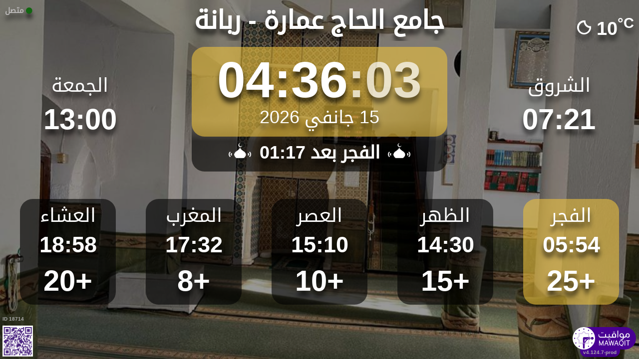

--- FILE ---
content_type: text/html; charset=UTF-8
request_url: https://mawaqit.net/ar/jamii-lhaj-amar-rabna-4133-tunisia
body_size: 11439
content:
<!DOCTYPE html>
<html lang="ar">
<head>
    <meta charset="UTF-8" lang="ar">
<meta http-equiv="X-UA-Compatible" content="IE=edge">
<meta http-equiv="Content-Type" content="text/html; charset=UTF-8">
<meta name="google-site-verification" content="yVXxhpL2W-XXQ-lS4uVdnaNmK88uoobaGtuu8lYtbMw"/>
<meta name="msvalidate.01" content="0E9277188FD6EBB737118E82B294631E" />
<meta name="author" content="MAWAQIT"/>
<meta name="robots" content="index, follow" />
<meta name="apple-itunes-app" content="app-id=1460522683">
<meta name="google-play-app" content="app-id=com.kanout.mawaqit">

<!-- og tags -->
<meta property="og:url" content="https://mawaqit.net"/>
<meta property="og:site_name" content="MAWAQIT"/>
<meta property="og:image" content="https://cdn.mawaqit.net/images/logos/mawaqit_logo_vertical.png"/>
<meta property="og:image:width" content="500"/>
<meta property="og:image:height" content="500"/>
<meta property="og:type" content="website"/>
<meta property="og:title" content="جامع الحاج عمارة"/>
<meta property="og:description" content="يقدم لك موقع مواقيت أوقات الصلاة الصحيحة في : جامع الحاج عمارة
"/>

<!-- twitter card -->
<meta name="twitter:card" content="summary_large_image">
<meta name="twitter:site" content="@Mawaqit">
<meta name="twitter:creator" content="@Mawaqit">
<meta name="twitter:title" content="جامع الحاج عمارة">
<meta name="twitter:description" content="يقدم لك موقع مواقيت أوقات الصلاة الصحيحة في : جامع الحاج عمارة
">
<meta name="twitter:image" content="https://cdn.mawaqit.net/images/logos/mawaqit_logo_vertical.png">
<meta name="twitter:app:name:iphone" content="MAWAQIT">
<meta name="twitter:app:name:googleplay" content="MAWAQIT">
<meta name="twitter:app:id:googleplay" content="com.kanout.mawaqit">
    <link rel="apple-touch-icon" sizes="57x57" href="https://cdn.mawaqit.net/images/logos/apple-icon-57x57.png">
<link rel="apple-touch-icon" sizes="60x60" href="https://cdn.mawaqit.net/images/logos/apple-icon-60x60.png">
<link rel="apple-touch-icon" sizes="72x72" href="https://cdn.mawaqit.net/images/logos/apple-icon-72x72.png">
<link rel="apple-touch-icon" sizes="76x76" href="https://cdn.mawaqit.net/images/logos/apple-icon-76x76.png">
<link rel="apple-touch-icon" sizes="114x114" href="https://cdn.mawaqit.net/images/logos/apple-icon-114x114.png">
<link rel="apple-touch-icon" sizes="120x120" href="https://cdn.mawaqit.net/images/logos/apple-icon-120x120.png">
<link rel="apple-touch-icon" sizes="144x144" href="https://cdn.mawaqit.net/images/logos/apple-icon-144x144.png">
<link rel="apple-touch-icon" sizes="152x152" href="https://cdn.mawaqit.net/images/logos/apple-icon-152x152.png">
<link rel="apple-touch-icon" sizes="180x180" href="https://cdn.mawaqit.net/images/logos/apple-icon-180x180.png">
<link rel="icon" type="image/png" sizes="192x192"  href="https://cdn.mawaqit.net/images/logos/android-icon-192x192.png">
<link rel="icon" type="image/png" sizes="32x32" href="https://cdn.mawaqit.net/images/logos/favicon-32x32.png">
<link rel="icon" type="image/png" sizes="96x96" href="https://cdn.mawaqit.net/images/logos/favicon-96x96.png">
<link rel="icon" type="image/png" sizes="16x16" href="https://cdn.mawaqit.net/images/logos/favicon-16x16.png">
<meta name="msapplication-TileColor" content="#da532c">
<meta name="msapplication-TileImage" content="https://cdn.mawaqit.net/images/logos/ms-icon-144x144.png">
<meta name="theme-color" content="#da532c">
    <title>جامع الحاج عمارة | مواقيت - أوقات الصلاة ، مسجد</title>
    <meta name="google" content="notranslate">
    <meta name="description" content="يقدم لك موقع مواقيت أوقات الصلاة الصحيحة في : جامع الحاج عمارة
">
    <meta name="viewport" content="width=device-width, initial-scale=1.0, maximum-scale=1.0">
    <link rel="canonical" href="https://mawaqit.net/ar/jamii-lhaj-amar-rabna-4133-tunisia" />
    <link rel="alternate" hreflang="x-default" href="https://mawaqit.net/ar/jamii-lhaj-amar-rabna-4133-tunisia" />
          <link rel="alternate" hreflang="sq" href="https://mawaqit.net/sq/jamii-lhaj-amar-rabna-4133-tunisia" />
      <link rel="alternate" hreflang="sq" href="https://mawaqit.net/sq/m/jamii-lhaj-amar-rabna-4133-tunisia" />
          <link rel="alternate" hreflang="de" href="https://mawaqit.net/de/jamii-lhaj-amar-rabna-4133-tunisia" />
      <link rel="alternate" hreflang="de" href="https://mawaqit.net/de/m/jamii-lhaj-amar-rabna-4133-tunisia" />
          <link rel="alternate" hreflang="ur" href="https://mawaqit.net/ur/jamii-lhaj-amar-rabna-4133-tunisia" />
      <link rel="alternate" hreflang="ur" href="https://mawaqit.net/ur/m/jamii-lhaj-amar-rabna-4133-tunisia" />
          <link rel="alternate" hreflang="es" href="https://mawaqit.net/es/jamii-lhaj-amar-rabna-4133-tunisia" />
      <link rel="alternate" hreflang="es" href="https://mawaqit.net/es/m/jamii-lhaj-amar-rabna-4133-tunisia" />
          <link rel="alternate" hreflang="en" href="https://mawaqit.net/en/jamii-lhaj-amar-rabna-4133-tunisia" />
      <link rel="alternate" hreflang="en" href="https://mawaqit.net/en/m/jamii-lhaj-amar-rabna-4133-tunisia" />
          <link rel="alternate" hreflang="id" href="https://mawaqit.net/id/jamii-lhaj-amar-rabna-4133-tunisia" />
      <link rel="alternate" hreflang="id" href="https://mawaqit.net/id/m/jamii-lhaj-amar-rabna-4133-tunisia" />
          <link rel="alternate" hreflang="it" href="https://mawaqit.net/it/jamii-lhaj-amar-rabna-4133-tunisia" />
      <link rel="alternate" hreflang="it" href="https://mawaqit.net/it/m/jamii-lhaj-amar-rabna-4133-tunisia" />
          <link rel="alternate" hreflang="pt" href="https://mawaqit.net/pt/jamii-lhaj-amar-rabna-4133-tunisia" />
      <link rel="alternate" hreflang="pt" href="https://mawaqit.net/pt/m/jamii-lhaj-amar-rabna-4133-tunisia" />
          <link rel="alternate" hreflang="bn" href="https://mawaqit.net/bn/jamii-lhaj-amar-rabna-4133-tunisia" />
      <link rel="alternate" hreflang="bn" href="https://mawaqit.net/bn/m/jamii-lhaj-amar-rabna-4133-tunisia" />
          <link rel="alternate" hreflang="bs" href="https://mawaqit.net/bs/jamii-lhaj-amar-rabna-4133-tunisia" />
      <link rel="alternate" hreflang="bs" href="https://mawaqit.net/bs/m/jamii-lhaj-amar-rabna-4133-tunisia" />
          <link rel="alternate" hreflang="ta" href="https://mawaqit.net/ta/jamii-lhaj-amar-rabna-4133-tunisia" />
      <link rel="alternate" hreflang="ta" href="https://mawaqit.net/ta/m/jamii-lhaj-amar-rabna-4133-tunisia" />
          <link rel="alternate" hreflang="tr" href="https://mawaqit.net/tr/jamii-lhaj-amar-rabna-4133-tunisia" />
      <link rel="alternate" hreflang="tr" href="https://mawaqit.net/tr/m/jamii-lhaj-amar-rabna-4133-tunisia" />
          <link rel="alternate" hreflang="ru" href="https://mawaqit.net/ru/jamii-lhaj-amar-rabna-4133-tunisia" />
      <link rel="alternate" hreflang="ru" href="https://mawaqit.net/ru/m/jamii-lhaj-amar-rabna-4133-tunisia" />
          <link rel="alternate" hreflang="ar" href="https://mawaqit.net/ar/jamii-lhaj-amar-rabna-4133-tunisia" />
      <link rel="alternate" hreflang="ar" href="https://mawaqit.net/ar/m/jamii-lhaj-amar-rabna-4133-tunisia" />
          <link rel="alternate" hreflang="fr" href="https://mawaqit.net/fr/jamii-lhaj-amar-rabna-4133-tunisia" />
      <link rel="alternate" hreflang="fr" href="https://mawaqit.net/fr/m/jamii-lhaj-amar-rabna-4133-tunisia" />
          <link rel="alternate" hreflang="hr" href="https://mawaqit.net/hr/jamii-lhaj-amar-rabna-4133-tunisia" />
      <link rel="alternate" hreflang="hr" href="https://mawaqit.net/hr/m/jamii-lhaj-amar-rabna-4133-tunisia" />
          <link rel="alternate" hreflang="ml" href="https://mawaqit.net/ml/jamii-lhaj-amar-rabna-4133-tunisia" />
      <link rel="alternate" hreflang="ml" href="https://mawaqit.net/ml/m/jamii-lhaj-amar-rabna-4133-tunisia" />
          <link rel="alternate" hreflang="no" href="https://mawaqit.net/no/jamii-lhaj-amar-rabna-4133-tunisia" />
      <link rel="alternate" hreflang="no" href="https://mawaqit.net/no/m/jamii-lhaj-amar-rabna-4133-tunisia" />
          <link rel="alternate" hreflang="nl" href="https://mawaqit.net/nl/jamii-lhaj-amar-rabna-4133-tunisia" />
      <link rel="alternate" hreflang="nl" href="https://mawaqit.net/nl/m/jamii-lhaj-amar-rabna-4133-tunisia" />
    
    <link rel="stylesheet" href="/build/9461.500cbe0a.css" integrity="sha384-gza73W7S8HNND45Uys436wEue90G6lRqROLhwtU3R05pVb6ON1tv+AXfIxtVUwze"><link rel="stylesheet" href="/build/4328.31fafe16.css" integrity="sha384-YxCSlluetXQoAodZuy4guKQAejxh8TGm1QZsULLKm51GFMq4+bagkS+h6qyvX2BB"><link rel="stylesheet" href="/build/mosque-mosque.bde7a649.css" integrity="sha384-RkoRl7j1c8Ssn/NbUccXJpttCPn8/5jugVi6fuPcimUnlEZQoy3gkz2Rs3oLrIzA">

    <link href="/prayer-times/css/themes/autumn.css" type="text/css" rel="stylesheet preload" as="style"/>

    <style>
body {
    
                                      background-image: linear-gradient(0deg, rgba(0, 0, 0, 0.4), rgba(0, 0, 0, 0.4)), url('https://cdn.mawaqit.net/images/backend/mosque/0ee1404f-0d35-4c5a-a241-17229c885bed/mosque/1eea8ec2-e89c-649e-86fb-066ed47a7584.jpg');
    }
</style>
</head>
<body class="text-center rtl">
    <noscript><iframe src="https://www.googletagmanager.com/ns.html?id=GTM-MMZKGM2" height="0" width="0" style="display:none;visibility:hidden"></iframe></noscript>
<div id="spinner"></div>

<!-- Iqama screen -->
<div class="iqama" style="display: none">
    <div class="top">الإقامة</div>
    <div class="image"></div>
    <div class="bottom">أطفئوا الهاتف من فضلكم</div>
</div>

<!-- Douaa after prayer slider -->
<div class="adhkar-after-prayer" style="display: none">
    <div class="title">أذكار بعد الصلاة</div>
<div class="slider duaa ltr">
  <ul>
    <li>
      <div>
        <div class="ar">
          أَسْـتَغْفِرُ الله، أَسْـتَغْفِرُ الله، أَسْـتَغْفِرُ الله<br>
          اللّهُـمَّ أَنْـتَ السَّلامُ ، وَمِـنْكَ السَّلام ، تَبارَكْتَ يا ذا الجَـلالِ وَالإِكْـرام
          اللَّهُمَّ أَعِنِّي عَلَى ذِكْرِكَ وَشُكْرِكَ وَحُسْنِ عِبَادَتِكَ
        </div>
              </div>
    </li>
    <li>
      <div>
        <div class="ar">
          <div>سُـبْحانَ اللهِ، والحَمْـدُ لله، واللهُ أكْـبَر 33 مرة</div>
          <div>
            لا إِلَٰهَ إلاّ اللّهُ وَحْـدَهُ لا شريكَ لهُ، لهُ الملكُ ولهُ الحَمْد، وهُوَ على كُلّ شَيءٍ قَـدير
          </div>
        </div>
              </div>
    </li>
    <li>
      <div>
        <div class="ar">
          <div>بِسۡمِ ٱللَّهِ ٱلرَّحۡمَٰنِ ٱلرَّحِيمِ</div>
          قُلۡ أَعُوذُ بِرَبِّ ٱلنَّاسِ ، مَلِكِ ٱلنَّاسِ ، إِلَٰهِ ٱلنَّاسِ ، مِن شَرِّ ٱلۡوَسۡوَاسِ ٱلۡخَنَّاسِ
          ، ٱلَّذِي يُوَسۡوِسُ فِي صُدُورِ ٱلنَّاسِ ، مِنَ ٱلۡجِنَّةِ وَٱلنَّاسِ
        </div>
      </div>
    </li>
    <li>
      <div>
        <div class="ar">
          <div>بِسۡمِ ٱللَّهِ ٱلرَّحۡمَٰنِ ٱلرَّحِيمِ</div>
          قُلۡ أَعُوذُ بِرَبِّ ٱلۡفَلَقِ ، مِن شَرِّ مَا خَلَقَ ، وَمِن شَرِّ غَاسِقٍ إِذَا وَقَبَ ، وَمِن شَرِّ
          ٱلنَّفَّٰثَٰتِ فِي ٱلۡعُقَدِ ، وَمِن شَرِّ حَاسِدٍ إِذَا حَسَدَ
        </div>
      </div>
    </li>
    <li>
      <div>
        <div class="ar">
          <div>بِسۡمِ ٱللَّهِ ٱلرَّحۡمَٰنِ ٱلرَّحِيمِ</div>
          قُلۡ هُوَ ٱللَّهُ أَحَدٌ ، ٱللَّهُ ٱلصَّمَدُ ، لَمۡ يَلِدۡ وَلَمۡ يُولَدۡ ، وَلَمۡ يَكُن لَّهُۥ كُفُوًا أَحَدُۢ
        </div>
      </div>
    </li>
    <li>
      <div>
        <div class="ar">
          ٱللَّهُ لَآ إِلَٰهَ إِلَّا هُوَ ٱلۡحَيُّ ٱلۡقَيُّومُۚ لَا تَأۡخُذُهُۥ سِنَةٞ وَلَا نَوۡمٞۚ لَّهُۥ مَا فِي
          ٱلسَّمَٰوَٰتِ وَمَا فِي ٱلۡأَرۡضِۗ مَن ذَا ٱلَّذِي يَشۡفَعُ عِندَهُۥٓ إِلَّا بِإِذۡنِهِۦۚ يَعۡلَمُ مَا بَيۡنَ
          أَيۡدِيهِمۡ وَمَا خَلۡفَهُمۡۖ وَلَا يُحِيطُونَ بِشَيۡءٖ مِّنۡ عِلۡمِهِۦٓ إِلَّا بِمَا شَآءَۚ وَسِعَ
          كُرۡسِيُّهُ ٱلسَّمَٰوَٰتِ وَٱلۡأَرۡضَۖ وَلَا يَ‍ُٔودُهُۥ حِفۡظُهُمَاۚ وَهُوَ ٱلۡعَلِيُّ ٱلۡعَظِيمُ
        </div>
      </div>
    </li>
    <li>
      <div>
        <div class="ar">
          لا إِلَٰهَ إلاّ اللّهُ وحدَهُ لا شريكَ لهُ، لهُ المُـلْكُ ولهُ الحَمْد، وهوَ على كلّ شَيءٍ قَدير،
          اللّهُـمَّ لا مانِعَ لِما أَعْطَـيْت، وَلا مُعْطِـيَ لِما مَنَـعْت، وَلا يَنْفَـعُ ذا
          الجَـدِّ مِنْـكَ الجَـد
        </div>
              </div>
    </li>
  </ul>
</div>
</div>

<!-- message info slider -->
<div class="message-slider slider ltr" style="display: none">
    <div class="currentTimeShort"></div>
    <div class="messageContent">
        <ul>
                    </ul>
    </div>
</div>

<div class="adhan" style="display: none">
    <div class="ar">
        <div class="title">دعاء ما بعد الأذان</div>
        <p style="margin-top: 15rem">
            اللّهُـمَّ رَبَّ هَذِهِ الدّعْـوَةِ التّـامَّة وَالصّلاةِ القَـائِمَة آتِ محَـمَّداً الوَسيـلةَ وَالْفَضـيلَة وَابْعَـثْه مَقـامـاً مَحـموداً الَّذي وَعَـدْتَه
        </p>
    </div>

    </div>
<div class="douaa-between-adhan-iqama" style="display: none">
    <div class="ar">
        <div class="title">الدعاء لا يرد بين الأذان والإقامة</div>
        <p style="margin-top: 15rem">
            عَنْ أَنَسِ بْنِ مَالِكٍ قَالَ: قَالَ رَسُولُ اللَّهِ صَلَّى اللَّهُ عَلَيْهِ وَسَلَّمَ: الدُّعَاءُ لَا يُرَدُّ بَيْنَ الْأَذَانِ وَالْإِقَامَةِ
        </p>
    </div>

    </div><div class="jumua-dhikr-reminder" style="display: none">
    <div class="title">حَانَ وَقْتُ صَلاَةِ الجُمُعَة</div>
    <div>
        <div class="ar">
            عَنْ أَبِي هُرَيْرَةَ قَالَ قَالَ رَسُولُ اللَّهِ صَلَّى اللَّه عَلَيْهِ وَسَلَّمَ مَنْ تَوَضَّأَ فَأَحْسَنَ الْوُضُوءَ ثُمَّ أَتَى الْجُمُعَةَ فَاسْتَمَعَ وَأَنْصَتَ غُفِرَ لَهُ مَا
            بَيْنَهُ وَبَيْنَ الْجُمُعَةِ وَزِيَادَةُ ثَلاثَةِ أَيَّامٍ وَمَنْ مَسَّ الْحَصَى فَقَدْ لَغَا
        </div>

            </div>
</div>
<div id="black-screen" style="display: none"></div>


<!-- main screen -->
<div class="main"
     data-remote="/id/18714/has-been-updated">
    <div class="sub-main">
        <!-- Random hadith container -->
        <div class="random-hadith" style="display: none"
             data-remote="/api/2.0/hadith/random?lang=ar">
            <div class="next-prayer-bloc-hadith">
                <div class="next-prayer bottom-block">
                    <span></span> بعد
                    <div class="countdown"></div>
                </div>
                <div class="currentTimeShort bottom-block"></div>
            </div>
            <div class="text ltr">
                <div></div>
            </div>
        </div>

        <!-- top container -->
        <div class="top-content">
            <div class="top-buttons text-left">
                <div style="font-size: 1.5rem">
                  <div class="screen-status online hidden"><i class="fas fa-circle" style="color: #126611; font-size: 1.3rem"></i> متصل</div>
                  <div class="screen-status offline hidden"><i class="fas fa-circle" style="color: #702828; font-size: 1.3rem"></i> غير متصل</div>
                </div>
            </div>

            <!-- temperature container -->
                            <div class="ltr">
                    <div id="weather" class="hidden ltr" data-remote="/api/2.0/mosque/0ee1404f-0d35-4c5a-a241-17229c885bed/weather">
                        <i style="color: #FFF;"></i> <span></span><sup>°C</sup>
                    </div>
                </div>
                        <div class="header">
                <h1>
                                        جامع الحاج عمارة - ربانة
                                    </h1>
            </div>

            <!-- Adhan flash -->
            <div class="main-iqama-countdown hidden">
                <div class="text">الإقامة بعد</div>
                <div class="countdown"></div>
            </div>

            <!-- Adhan flash -->
            <div class="adhan-flash hidden">
                <div>
                    <img class="cupola" src="https://cdn.mawaqit.net/images/icons/cupola_500x500.png" alt="!">
                </div>
                <div>
                    الأذان
                </div>
                <div>
                    <img class="cupola" src="https://cdn.mawaqit.net/images/icons/cupola_500x500.png" alt="!">
                </div>
            </div>

            <!-- Alarm flash -->
            <div class="alarm-flash hidden">
                <div>
                    <img class="cupola" src="https://cdn.mawaqit.net/images/icons/cupola_500x500.png" alt="!">
                </div>
                <div>
                    الصلاة خير من النوم
                </div>
                <div>
                    <img class="cupola" src="https://cdn.mawaqit.net/images/icons/cupola_500x500.png" alt="!">
                </div>
            </div>

            <div class="content">
                  <div>
    <div class="chourouk custom-time">
      <div class="name">الشروق</div>
      <div class="time chourouk-id"></div>
    </div>
    <div class="imsak custom-time">
      <div class="name">الإمساك</div>
      <div class="time imsak-id"></div>
    </div>
  </div>
                <div class="middle-bloc">
                    <div class="center-time">
                        <div class="currentTime"></div>
                                                    <div id="hijriDate" class="fadeOut">
                                <span></span>
                                <img class="full-moon" src="https://cdn.mawaqit.net/images/icons/full-moon.png" alt="!">
                            </div>
                                                <div id="gregorianDate" class="fadeIn"></div>
                    </div>
                    <div class="next-prayer-bloc">
                        <div class="next-prayer">
                            <img src="https://cdn.mawaqit.net/images/icons/cupola.png" alt="!">
                            <span></span> بعد
                            <div class="countdown"></div>
                            <img src="https://cdn.mawaqit.net/images/icons/cupola.png" alt="!">
                        </div>
                    </div>
                </div>
                <div>
                    <div class="joumouaa custom-time">
  <div class="ar name">الجمعة</div>
  <div class="prayer">
                                  
                  <div class="joumouaa-id time"></div>
                  </div>
</div>
                    <div class="aid custom-time">
  <div class="name">صلاة العيد</div>
  <div class="prayer">
    <div class="time aid-time"></div>
      </div>
</div>
                </div>
            </div>
        </div>

        <!-- prayer times container -->
        <div class="prayers">
              <div>
    <div class="name">الفجر</div>
    
    <div class="time"></div>

          <div class="wait"></div>
      </div>
            <div>
                <div class="name">الظهر</div>
                <div class="time"></div>
                <div class="wait"></div>
            </div>
            <div>
                <div class="name">العصر</div>
                <div class="time"></div>
                <div class="wait"></div>
            </div>
            <div>
                <div class="name">المغرب</div>
                <div class="time"></div>
                <div class="wait"></div>
            </div>
            <div>
                <div class="name">العشاء</div>
                <div class="time"></div>
                <div class="wait"></div>
            </div>
        </div>
    </div>

    <!-- footer container -->
    <footer style="direction: ltr">
                <div class="store">
            <div id="mosque-id">ID 18714</div>
                            <div id="qrcode">
                    <img src="https://cdn.mawaqit.net/images/store-qrcode.png" alt="qrcode mawaqit mobile">
                </div>
                    </div>
        <div class="info ">
                            <div class="assosciation">
                    
                </div>
                    </div>
        <div class="version">v4.124.7-prod</div>
        <img class="logo" src="https://cdn.mawaqit.net/images/logos/mawaqit_logo_light_rounded.png"  alt="mawaqit logo">
    </footer>
</div>

<script>
    let site = 'https://mawaqit.net';
    let cdn = 'https://cdn.mawaqit.net';
    let offlineSyncCookie = null;
    let isMobile = false;
    let isMosque = true;
    let lastUpdated = 1767986117;
    let longitude = 10.900680820223;
    let latitude = 33.769224643323;
    let confData = {"showCityInTitle":true,"showLogo":true,"showPrayerTimesOnMessageScreen":true,"duaAfterPrayerShowTimes":["13","8","8","8","13"],"hijriDateEnabled":true,"hijriDateForceTo30":false,"duaAfterAzanEnabled":true,"duaAfterPrayerEnabled":true,"alwaysDisplayHhMmFormat":false,"iqamaDisplayTime":30,"iqamaBip":true,"backgroundColor":"#24072d","jumuaDhikrReminderEnabled":true,"jumuaTimeout":30,"randomHadithEnabled":true,"blackScreenWhenPraying":true,"wakeForFajrTime":null,"jumuaBlackScreenEnabled":false,"temperatureEnabled":true,"temperatureUnit":"C","hadithLang":"ar","iqamaEnabled":true,"randomHadithIntervalDisabling":"","fajrFixationComparedToShuruq":null,"adhanVoice":"bip","adhanEnabledByPrayer":["1","1","1","1","1"],"footer":true,"iqamaMoreImportant":true,"timeDisplayFormat":"24","backgroundType":"motif","backgroundMotif":"-1","iqamaFullScreenCountdown":true,"theme":"autumn","adhanDuration":150,"displayingSabahImsak":false,"sabahImsakStartDate":null,"sabahImsakEndDate":null,"type":"MOSQUE","partner":true,"name":"\u062c\u0627\u0645\u0639 \u0627\u0644\u062d\u0627\u062c \u0639\u0645\u0627\u0631\u0629 - \u0631\u0628\u0627\u0646\u0629","label":"\u062c\u0627\u0645\u0639 \u0627\u0644\u062d\u0627\u062c \u0639\u0645\u0627\u0631\u0629 - \u0631\u0628\u0627\u0646\u0629","streamUrl":null,"paymentWebsite":null,"countryCode":"TN","timezone":"Africa\/Tunis","site":null,"association":null,"image":"https:\/\/cdn.mawaqit.net\/images\/backend\/mosque\/0ee1404f-0d35-4c5a-a241-17229c885bed\/mosque\/1eea8ec2-e45a-68a4-8f6f-066ed47a7584.jpg","interiorPicture":"https:\/\/cdn.mawaqit.net\/images\/backend\/mosque\/0ee1404f-0d35-4c5a-a241-17229c885bed\/mosque\/1eea8ec2-e45a-68a4-8f6f-066ed47a7584.jpg","exteriorPicture":"https:\/\/cdn.mawaqit.net\/images\/backend\/mosque\/0ee1404f-0d35-4c5a-a241-17229c885bed\/mosque\/1eea8ec2-e89c-649e-86fb-066ed47a7584.jpg","logo":null,"url":"http:\/\/mawaqit.net\/ar\/jamii-lhaj-amar-rabna-4133-tunisia","latitude":33.769224643323,"longitude":10.900680820223,"womenSpace":false,"janazaPrayer":false,"aidPrayer":true,"childrenCourses":true,"adultCourses":true,"ramadanMeal":false,"handicapAccessibility":true,"ablutions":false,"parking":true,"otherInfo":null,"closed":null,"announcements":[],"events":[],"aidPrayerTime":null,"aidPrayerTime2":null,"jumua":"13:00","jumua2":null,"jumua3":null,"jumuaAsDuhr":false,"imsakNbMinBeforeFajr":0,"hijriAdjustment":0,"times":["05:54","14:30","15:10","17:32","18:58"],"shuruq":"07:21","calendar":[{"1":["05:52","07:21","14:30","15:00","17:21","18:48"],"2":["05:52","07:21","14:30","15:00","17:21","18:48"],"3":["05:53","07:22","14:30","15:01","17:22","18:49"],"4":["05:53","07:22","14:30","15:02","17:23","18:50"],"5":["05:53","07:22","14:30","15:02","17:24","18:50"],"6":["05:53","07:22","14:30","15:03","17:24","18:51"],"7":["05:53","07:22","14:30","15:04","17:25","18:52"],"8":["05:53","07:22","14:30","15:05","17:26","18:53"],"9":["05:54","07:22","14:30","15:06","17:27","18:53"],"10":["05:54","07:22","14:30","15:06","17:28","18:54"],"11":["05:54","07:22","14:30","15:07","17:29","18:55"],"12":["05:54","07:22","14:30","15:08","17:30","18:56"],"13":["05:54","07:22","14:30","15:09","17:31","18:57"],"14":["05:54","07:22","14:30","15:10","17:31","18:57"],"15":["05:54","07:21","14:30","15:10","17:32","18:58"],"16":["05:53","07:21","14:30","15:11","17:33","18:59"],"17":["05:53","07:21","14:30","15:12","17:34","19:00"],"18":["05:53","07:21","14:30","15:13","17:35","19:01"],"19":["05:53","07:20","14:30","15:14","17:36","19:02"],"20":["05:53","07:20","14:30","15:15","17:37","19:02"],"21":["05:53","07:20","14:30","15:15","17:38","19:03"],"22":["05:52","07:19","14:30","15:16","17:39","19:04"],"23":["05:52","07:19","14:30","15:17","17:40","19:05"],"24":["05:52","07:18","14:30","15:18","17:41","19:06"],"25":["05:51","07:18","14:30","15:19","17:42","19:07"],"26":["05:51","07:17","14:30","15:20","17:43","19:07"],"27":["05:50","07:17","14:30","15:21","17:44","19:08"],"28":["05:50","07:16","14:30","15:21","17:45","19:09"],"29":["05:50","07:16","14:30","15:22","17:46","19:10"],"30":["05:49","07:15","14:30","15:23","17:47","19:11"],"31":["05:49","07:14","14:30","15:24","17:48","19:12"]},{"1":["05:48","07:14","14:30","15:25","17:49","19:12"],"2":["05:47","07:13","14:30","15:26","17:50","19:13"],"3":["05:47","07:12","14:30","15:26","17:51","19:14"],"4":["05:46","07:11","14:30","15:27","17:52","19:15"],"5":["05:46","07:11","15:00","15:28","17:53","19:16"],"6":["05:45","07:10","15:00","15:29","17:54","19:17"],"7":["05:44","07:09","15:00","15:29","17:55","19:18"],"8":["05:44","07:08","15:00","15:30","17:56","19:18"],"9":["05:43","07:07","15:00","15:31","17:57","19:19"],"10":["05:42","07:06","15:00","15:32","17:58","19:20"],"11":["05:41","07:06","15:00","15:32","17:59","19:21"],"12":["05:40","07:05","15:00","15:33","17:59","19:22"],"13":["05:39","07:04","15:00","15:34","18:00","19:23"],"14":["05:39","07:03","15:00","15:35","18:01","19:23"],"15":["05:38","07:02","15:00","15:35","18:02","19:24"],"16":["05:37","07:01","15:00","15:36","18:03","19:25"],"17":["05:36","07:00","15:00","15:37","18:04","19:26"],"18":["05:35","06:59","15:00","15:37","18:05","19:27"],"19":["05:34","06:57","15:00","15:38","18:06","19:28"],"20":["05:33","06:56","15:00","15:38","18:07","19:28"],"21":["05:32","06:55","15:00","15:39","18:08","19:29"],"22":["05:31","06:54","15:00","15:40","18:09","19:30"],"23":["05:30","06:53","15:00","15:40","18:09","19:31"],"24":["05:29","06:52","15:00","15:41","18:10","19:32"],"25":["05:28","06:51","15:00","15:41","18:11","19:32"],"26":["05:26","06:50","15:00","15:42","18:12","19:33"],"27":["05:25","06:48","15:00","15:43","18:13","19:34"],"28":["05:24","06:47","15:00","15:43","18:14","19:35"],"29":["05:23","06:46","15:00","15:44","18:15","19:36"]},{"1":["05:22","06:45","14:30","15:44","18:15","19:36"],"2":["05:21","06:43","14:30","15:45","18:16","19:37"],"3":["05:19","06:42","14:30","15:45","18:17","19:38"],"4":["05:18","06:41","14:30","15:45","18:18","19:39"],"5":["05:17","06:40","14:30","15:46","18:19","19:40"],"6":["05:16","06:38","14:30","15:46","18:20","19:41"],"7":["05:14","06:37","14:30","15:47","18:20","19:41"],"8":["05:13","06:36","14:30","15:47","18:21","19:42"],"9":["05:12","06:34","14:30","15:48","18:22","19:43"],"10":["05:10","06:33","14:30","15:48","18:23","19:44"],"11":["05:09","06:32","14:30","15:48","18:24","19:45"],"12":["05:08","06:30","14:30","15:49","18:24","19:45"],"13":["05:06","06:29","14:30","15:49","18:25","19:46"],"14":["05:05","06:28","14:30","15:49","18:26","19:47"],"15":["05:03","06:26","14:30","15:50","18:27","19:48"],"16":["05:02","06:25","14:30","15:50","18:28","19:49"],"17":["05:01","06:24","14:30","15:50","18:28","19:50"],"18":["04:59","06:22","14:30","15:51","18:29","19:50"],"19":["04:58","06:21","14:30","15:51","18:30","19:51"],"20":["04:56","06:20","14:30","15:51","18:31","19:52"],"21":["04:55","06:18","14:30","15:51","18:31","19:53"],"22":["04:54","06:17","14:30","15:52","18:32","19:54"],"23":["04:52","06:16","14:30","15:52","18:33","19:55"],"24":["04:51","06:14","14:30","15:52","18:34","19:56"],"25":["04:49","06:13","14:30","15:52","18:34","19:56"],"26":["04:48","06:12","14:30","15:52","18:35","19:57"],"27":["04:46","06:10","14:30","15:53","18:36","19:58"],"28":["04:45","06:09","14:30","15:53","18:37","19:59"],"29":["04:43","06:08","14:30","15:53","18:37","20:00"],"30":["04:42","06:06","14:30","15:53","18:38","20:01"],"31":["04:40","06:05","14:30","15:53","18:39","20:02"]},{"1":["04:39","06:03","14:30","15:54","18:40","20:03"],"2":["04:37","06:02","14:30","15:54","18:40","20:04"],"3":["04:36","06:01","14:30","15:54","18:41","20:05"],"4":["04:34","05:59","14:30","15:54","18:42","20:05"],"5":["04:33","05:58","14:30","15:54","18:43","20:06"],"6":["04:31","05:57","14:30","15:54","18:43","20:07"],"7":["04:30","05:55","14:30","15:54","18:44","20:08"],"8":["04:28","05:54","14:30","15:54","18:45","20:09"],"9":["04:27","05:53","14:30","15:55","18:46","20:10"],"10":["04:25","05:52","14:30","15:55","18:46","20:11"],"11":["04:24","05:50","14:30","15:55","18:47","20:12"],"12":["04:22","05:49","14:30","15:55","18:48","20:13"],"13":["04:21","05:48","14:30","15:55","18:49","20:14"],"14":["04:19","05:47","14:30","15:55","18:49","20:15"],"15":["04:18","05:45","14:30","15:55","18:50","20:16"],"16":["04:16","05:44","14:30","15:55","18:51","20:17"],"17":["04:15","05:43","14:30","15:55","18:52","20:18"],"18":["04:13","05:42","14:30","15:55","18:53","20:19"],"19":["04:12","05:40","14:30","15:55","18:53","20:20"],"20":["04:10","05:39","14:30","15:55","18:54","20:21"],"21":["04:09","05:38","14:30","15:55","18:55","20:22"],"22":["04:07","05:37","14:30","15:56","18:56","20:23"],"23":["04:06","05:36","14:30","15:56","18:56","20:24"],"24":["04:05","05:35","14:30","15:56","18:57","20:25"],"25":["04:03","05:33","14:30","15:56","18:58","20:27"],"26":["04:02","05:32","14:30","15:56","18:59","20:28"],"27":["04:00","05:31","14:30","15:56","18:59","20:29"],"28":["03:59","05:30","14:30","15:56","19:00","20:30"],"29":["03:58","05:29","14:30","15:56","19:01","20:31"],"30":["03:56","05:28","14:30","15:56","19:02","20:32"]},{"1":["03:55","05:27","14:30","15:56","19:03","20:33"],"2":["03:54","05:26","14:30","15:56","19:03","20:34"],"3":["03:52","05:25","14:30","15:56","19:04","20:35"],"4":["03:51","05:24","14:30","15:56","19:05","20:36"],"5":["03:50","05:23","14:30","15:56","19:06","20:37"],"6":["03:49","05:22","14:30","15:56","19:06","20:39"],"7":["03:47","05:21","14:30","15:56","19:07","20:40"],"8":["03:46","05:20","14:30","15:56","19:08","20:40"],"9":["03:45","05:20","14:30","15:57","19:09","20:42"],"10":["03:44","05:19","14:30","15:57","19:10","20:43"],"11":["03:43","05:18","14:30","15:57","19:10","20:44"],"12":["03:41","05:17","14:30","15:57","19:11","20:45"],"13":["03:40","05:16","14:30","15:57","19:12","20:46"],"14":["03:39","05:16","14:30","15:57","19:13","20:47"],"15":["03:38","05:15","14:30","15:57","19:13","20:48"],"16":["03:37","05:14","14:30","15:57","19:14","20:49"],"17":["03:36","05:14","14:30","15:57","19:15","20:51"],"18":["03:35","05:13","14:30","15:57","19:15","20:52"],"19":["03:34","05:12","14:30","15:57","19:16","20:53"],"20":["03:33","05:12","14:30","15:58","19:17","20:54"],"21":["03:32","05:11","14:30","15:58","19:18","20:55"],"22":["03:31","05:10","14:30","15:58","19:18","20:56"],"23":["03:31","05:10","14:30","15:58","19:19","20:57"],"24":["03:30","05:09","14:30","15:58","19:20","20:58"],"25":["03:29","05:09","14:30","15:58","19:20","20:59"],"26":["03:28","05:08","14:30","15:58","19:21","21:00"],"27":["03:27","05:08","14:30","15:58","19:22","21:01"],"28":["03:27","05:08","14:30","15:59","19:22","21:01"],"29":["03:26","05:07","14:30","15:59","19:23","21:02"],"30":["03:26","05:07","14:30","15:59","19:24","21:03"],"31":["03:25","05:07","14:30","15:59","19:24","21:04"]},{"1":["03:24","05:06","14:30","15:59","19:25","21:05"],"2":["03:24","05:06","14:30","15:59","19:25","21:06"],"3":["03:23","05:06","14:30","16:00","19:26","21:07"],"4":["03:23","05:05","14:30","16:00","19:27","21:07"],"5":["03:23","05:05","14:30","16:00","19:27","21:08"],"6":["03:22","05:05","14:30","16:00","19:28","21:09"],"7":["03:22","05:05","14:30","16:00","19:28","21:09"],"8":["03:22","05:05","14:30","16:00","19:29","21:10"],"9":["03:21","05:05","14:30","16:01","19:29","21:11"],"10":["03:21","05:05","14:30","16:01","19:29","21:11"],"11":["03:21","05:05","14:30","16:01","19:30","21:12"],"12":["03:21","05:05","14:30","16:01","19:30","21:12"],"13":["03:21","05:05","14:30","16:01","19:31","21:13"],"14":["03:21","05:05","14:30","16:02","19:31","21:13"],"15":["03:21","05:05","14:30","16:02","19:31","21:14"],"16":["03:21","05:05","14:30","16:02","19:32","21:14"],"17":["03:21","05:05","14:30","16:02","19:32","21:15"],"18":["03:21","05:05","14:30","16:03","19:32","21:15"],"19":["03:21","05:05","14:30","16:03","19:33","21:15"],"20":["03:21","05:05","14:30","16:03","19:33","21:15"],"21":["03:21","05:06","14:30","16:03","19:33","21:16"],"22":["03:21","05:06","14:30","16:03","19:33","21:16"],"23":["03:22","05:06","14:30","16:04","19:33","21:16"],"24":["03:22","05:06","14:30","16:04","19:34","21:16"],"25":["03:22","05:07","14:30","16:04","19:34","21:16"],"26":["03:23","05:07","14:30","16:04","19:34","21:16"],"27":["03:23","05:07","14:30","16:04","19:34","21:16"],"28":["03:24","05:08","14:30","16:05","19:34","21:16"],"29":["03:24","05:08","14:30","16:05","19:34","21:16"],"30":["03:25","05:09","14:30","16:05","19:34","21:16"]},{"1":["03:25","05:09","14:30","16:05","19:34","21:15"],"2":["03:26","05:09","14:30","16:05","19:34","21:15"],"3":["03:26","05:10","14:30","16:06","19:34","21:15"],"4":["03:27","05:10","14:30","16:06","19:33","21:15"],"5":["03:28","05:11","14:30","16:06","19:33","21:14"],"6":["03:28","05:11","14:30","16:06","19:33","21:14"],"7":["03:29","05:12","14:30","16:06","19:33","21:14"],"8":["03:30","05:12","14:30","16:06","19:33","21:13"],"9":["03:30","05:13","14:30","16:07","19:32","21:13"],"10":["03:31","05:13","14:30","16:07","19:32","21:12"],"11":["03:32","05:14","14:30","16:07","19:32","21:12"],"12":["03:33","05:15","14:30","16:07","19:32","21:11"],"13":["03:34","05:15","14:30","16:07","19:31","21:10"],"14":["03:35","05:16","14:30","16:07","19:31","21:10"],"15":["03:36","05:16","14:30","16:07","19:30","21:09"],"16":["03:36","05:17","14:30","16:07","19:30","21:08"],"17":["03:37","05:18","14:30","16:07","19:29","21:07"],"18":["03:38","05:18","14:30","16:07","19:29","21:07"],"19":["03:39","05:19","14:30","16:07","19:28","21:06"],"20":["03:40","05:20","14:30","16:07","19:28","21:05"],"21":["03:41","05:20","14:30","16:08","19:27","21:04"],"22":["03:42","05:21","14:30","16:07","19:27","21:03"],"23":["03:43","05:22","14:30","16:07","19:26","21:02"],"24":["03:44","05:22","14:30","16:07","19:25","21:01"],"25":["03:45","05:23","14:30","16:07","19:25","21:00"],"26":["03:46","05:24","14:30","16:07","19:24","20:59"],"27":["03:47","05:24","14:30","16:07","19:23","20:58"],"28":["03:48","05:25","14:30","16:07","19:22","20:57"],"29":["03:49","05:26","14:30","16:07","19:22","20:56"],"30":["03:50","05:27","14:30","16:07","19:21","20:55"],"31":["03:51","05:27","14:30","16:07","19:20","20:54"]},{"1":["03:52","05:28","14:30","16:07","19:19","20:52"],"2":["03:53","05:29","14:30","16:06","19:18","20:51"],"3":["03:55","05:29","14:30","16:06","19:17","20:50"],"4":["03:56","05:30","14:30","16:06","19:17","20:49"],"5":["03:57","05:31","14:30","16:06","19:16","20:48"],"6":["03:58","05:32","14:30","16:06","19:15","20:46"],"7":["03:59","05:32","14:30","16:05","19:14","20:45"],"8":["04:00","05:33","14:30","16:05","19:13","20:44"],"9":["04:01","05:34","14:30","16:05","19:12","20:42"],"10":["04:02","05:34","14:30","16:05","19:11","20:41"],"11":["04:03","05:35","14:30","16:04","19:10","20:40"],"12":["04:04","05:36","14:30","16:04","19:09","20:38"],"13":["04:05","05:37","14:30","16:04","19:08","20:37"],"14":["04:06","05:37","14:30","16:03","19:06","20:35"],"15":["04:07","05:38","14:30","16:03","19:05","20:34"],"16":["04:08","05:39","14:30","16:02","19:04","20:33"],"17":["04:09","05:39","14:30","16:02","19:03","20:31"],"18":["04:10","05:40","14:30","16:01","19:02","20:30"],"19":["04:11","05:41","14:30","16:01","19:01","20:28"],"20":["04:12","05:42","14:30","16:01","18:59","20:27"],"21":["04:13","05:42","14:30","16:00","18:58","20:25"],"22":["04:14","05:43","14:30","16:00","18:57","20:24"],"23":["04:15","05:44","14:30","15:59","18:56","20:22"],"24":["04:16","05:44","14:30","15:58","18:55","20:21"],"25":["04:17","05:45","14:30","15:58","18:53","20:19"],"26":["04:18","05:46","14:30","15:57","18:52","20:18"],"27":["04:19","05:47","14:30","15:57","18:51","20:16"],"28":["04:20","05:47","14:30","15:56","18:50","20:15"],"29":["04:21","05:48","14:30","15:56","18:48","20:13"],"30":["04:22","05:49","14:30","15:55","18:47","20:12"],"31":["04:22","05:49","14:30","15:54","18:46","20:10"]},{"1":["04:23","05:50","14:30","15:54","18:44","20:09"],"2":["04:24","05:51","14:30","15:53","18:43","20:07"],"3":["04:25","05:51","14:30","15:52","18:42","20:06"],"4":["04:26","05:52","14:30","15:52","18:40","20:04"],"5":["04:27","05:53","14:30","15:51","18:39","20:03"],"6":["04:28","05:53","14:30","15:50","18:38","20:01"],"7":["04:29","05:54","14:30","15:49","18:36","19:59"],"8":["04:30","05:55","14:30","15:49","18:35","19:58"],"9":["04:30","05:56","14:30","15:48","18:33","19:56"],"10":["04:31","05:56","14:30","15:47","18:32","19:55"],"11":["04:32","05:57","14:30","15:46","18:31","19:53"],"12":["04:33","05:58","14:30","15:45","18:29","19:52"],"13":["04:34","05:58","14:30","15:45","18:28","19:50"],"14":["04:35","05:59","14:30","15:45","18:27","19:49"],"15":["04:35","06:00","14:30","15:43","18:25","19:47"],"16":["04:36","06:00","14:30","15:42","18:24","19:46"],"17":["04:37","06:01","14:30","15:41","18:22","19:44"],"18":["04:38","06:02","14:30","15:40","18:21","19:43"],"19":["04:39","06:02","14:30","15:40","18:20","19:41"],"20":["04:39","06:03","14:30","15:39","18:18","19:40"],"21":["04:40","06:04","14:30","15:38","18:17","19:38"],"22":["04:41","06:04","14:30","15:37","18:15","19:37"],"23":["04:42","06:05","14:30","15:36","18:14","19:35"],"24":["04:42","06:06","14:30","15:35","18:13","19:34"],"25":["04:43","06:07","14:30","15:34","18:11","19:32"],"26":["04:44","06:07","14:30","15:33","18:10","19:31"],"27":["04:45","06:08","14:30","15:32","18:08","19:29"],"28":["04:46","06:09","14:30","15:31","18:07","19:28"],"29":["04:46","06:09","14:30","15:31","18:06","19:27"],"30":["04:47","06:10","14:30","15:30","18:04","19:25"]},{"1":["04:48","06:11","14:30","15:29","18:03","19:24"],"2":["04:49","06:12","14:30","15:28","18:02","19:22"],"3":["04:49","06:12","14:30","15:27","18:00","19:21"],"4":["04:50","06:13","14:30","15:26","17:59","19:20"],"5":["04:51","06:14","14:30","15:25","17:58","19:18"],"6":["04:52","06:14","14:30","15:24","17:56","19:17"],"7":["04:52","06:15","14:30","15:23","17:55","19:16"],"8":["04:53","06:16","14:30","15:22","17:54","19:14"],"9":["04:54","06:17","14:30","15:21","17:52","19:13"],"10":["04:55","06:17","14:30","15:20","17:51","19:12"],"11":["04:55","06:18","14:30","15:19","17:50","19:11"],"12":["04:56","06:19","14:30","15:18","17:48","19:09"],"13":["04:57","06:20","14:30","15:17","17:47","19:08"],"14":["04:57","06:21","14:30","15:17","17:46","19:07"],"15":["04:58","06:21","14:30","15:16","17:45","19:06"],"16":["04:59","06:22","14:30","15:15","17:43","19:05"],"17":["05:00","06:23","14:30","15:14","17:42","19:03"],"18":["05:00","06:24","14:30","15:13","17:41","19:02"],"19":["05:01","06:25","14:30","15:12","17:40","19:01"],"20":["05:02","06:25","14:30","15:11","17:39","19:00"],"21":["05:03","06:26","14:30","15:10","17:38","18:59"],"22":["05:03","06:27","14:30","15:09","17:36","18:58"],"23":["05:04","06:28","14:30","15:09","17:35","18:57"],"24":["05:05","06:29","14:30","15:08","17:34","18:56"],"25":["05:06","06:30","14:30","15:07","17:33","18:55"],"26":["05:07","06:30","14:30","15:06","17:32","18:54"],"27":["05:07","06:31","14:30","15:05","17:31","18:53"],"28":["05:08","06:32","14:30","15:04","17:30","18:52"],"29":["05:09","06:33","14:30","15:04","17:29","18:51"],"30":["05:10","06:34","14:30","15:03","17:28","18:50"],"31":["05:10","06:35","14:30","15:02","17:27","18:49"]},{"1":["05:11","06:36","14:30","15:01","17:26","18:49"],"2":["05:12","06:37","14:30","15:01","17:25","18:48"],"3":["05:13","06:37","14:30","15:00","17:24","18:47"],"4":["05:14","06:38","14:30","14:59","17:23","18:46"],"5":["05:14","06:39","14:30","14:59","17:23","18:45"],"6":["05:15","06:40","14:30","14:58","17:22","18:45"],"7":["05:16","06:41","14:30","14:57","17:21","18:44"],"8":["05:17","06:42","14:30","14:57","17:20","18:43"],"9":["05:17","06:43","14:30","14:56","17:19","18:43"],"10":["05:18","06:44","14:30","14:56","17:19","18:42"],"11":["05:19","06:45","14:30","14:55","17:18","18:42"],"12":["05:20","06:46","14:30","14:54","17:17","18:41"],"13":["05:21","06:47","14:30","14:54","17:17","18:41"],"14":["05:22","06:48","14:30","14:53","17:16","18:40"],"15":["05:22","06:49","14:30","14:53","17:15","18:40"],"16":["05:23","06:50","14:30","14:53","17:15","18:39"],"17":["05:24","06:51","14:30","14:52","17:14","18:39"],"18":["05:25","06:51","14:30","14:52","17:14","18:38"],"19":["05:26","06:52","14:30","14:51","17:13","18:38"],"20":["05:26","06:53","14:30","14:51","17:13","18:38"],"21":["05:27","06:54","14:30","14:51","17:12","18:38"],"22":["05:28","06:55","14:30","14:50","17:12","18:37"],"23":["05:29","06:56","14:30","14:50","17:12","18:37"],"24":["05:30","06:57","14:30","14:50","17:11","18:37"],"25":["05:30","06:58","14:30","14:50","17:11","18:37"],"26":["05:31","06:59","14:30","14:50","17:11","18:37"],"27":["05:32","07:00","14:30","14:49","17:11","18:36"],"28":["05:33","07:01","14:30","14:49","17:10","18:36"],"29":["05:33","07:02","14:30","14:49","17:10","18:36"],"30":["05:34","07:02","14:30","14:49","17:10","18:36"]},{"1":["05:35","07:03","14:30","14:49","17:10","18:36"],"2":["05:36","07:04","14:30","14:49","17:10","18:36"],"3":["05:37","07:05","14:30","14:49","17:10","18:36"],"4":["05:37","07:06","14:30","14:49","17:10","18:36"],"5":["05:38","07:07","14:30","14:49","17:10","18:36"],"6":["05:39","07:08","14:30","14:49","17:10","18:37"],"7":["05:39","07:08","14:30","14:49","17:10","18:37"],"8":["05:40","07:09","14:30","14:49","17:10","18:37"],"9":["05:41","07:10","14:30","14:50","17:10","18:37"],"10":["05:41","07:11","14:30","14:50","17:10","18:37"],"11":["05:42","07:11","14:30","14:50","17:11","18:38"],"12":["05:43","07:12","14:30","14:50","17:11","18:38"],"13":["05:43","07:13","14:30","14:50","17:11","18:38"],"14":["05:44","07:13","14:30","14:51","17:11","18:39"],"15":["05:45","07:14","14:30","14:51","17:12","18:39"],"16":["05:45","07:15","14:30","14:51","17:12","18:39"],"17":["05:46","07:15","14:30","14:52","17:12","18:40"],"18":["05:46","07:16","14:30","14:52","17:13","18:40"],"19":["05:47","07:16","14:30","14:53","17:13","18:41"],"20":["05:48","07:17","14:30","14:53","17:14","18:41"],"21":["05:48","07:18","14:30","14:54","17:14","18:42"],"22":["05:49","07:18","14:30","14:54","17:15","18:42"],"23":["05:49","07:18","14:30","14:55","17:15","18:43"],"24":["05:49","07:19","14:30","14:55","17:16","18:43"],"25":["05:50","07:19","14:30","14:56","17:16","18:44"],"26":["05:50","07:20","14:30","14:56","17:17","18:44"],"27":["05:51","07:20","14:30","14:57","17:18","18:45"],"28":["05:51","07:20","14:30","14:57","17:18","18:46"],"29":["05:51","07:21","14:30","14:58","17:19","18:46"],"30":["05:52","07:21","14:30","14:59","17:20","18:47"],"31":["05:52","07:21","14:30","14:59","17:20","18:47"]}],"iqamaCalendar":[{"1":["+25","+15","+10","+8","+20"],"2":["+25","+15","+10","+8","+20"],"3":["+25","+15","+10","+8","+20"],"4":["+25","+15","+10","+8","+20"],"5":["+25","+15","+10","+8","+20"],"6":["+25","+15","+10","+8","+20"],"7":["+25","+15","+10","+8","+20"],"8":["+25","+15","+10","+8","+20"],"9":["+25","+15","+10","+8","+20"],"10":["+25","+15","+10","+8","+20"],"11":["+25","+15","+10","+8","+20"],"12":["+25","+15","+10","+8","+20"],"13":["+25","+15","+10","+8","+20"],"14":["+25","+15","+10","+8","+20"],"15":["+25","+15","+10","+8","+20"],"16":["+25","+15","+10","+8","+20"],"17":["+25","+15","+10","+8","+20"],"18":["+25","+15","+10","+8","+20"],"19":["+25","+15","+10","+8","+20"],"20":["+25","+15","+10","+8","+20"],"21":["+25","+15","+10","+8","+20"],"22":["+25","+15","+10","+8","+20"],"23":["+25","+15","+10","+8","+20"],"24":["+25","+15","+10","+8","+20"],"25":["+25","+15","+10","+8","+20"],"26":["+25","+15","+10","+8","+20"],"27":["+25","+15","+10","+8","+20"],"28":["+25","+15","+10","+8","+20"],"29":["+25","+15","+10","+8","+20"],"30":["+25","+15","+10","+8","+20"],"31":["+25","+15","+10","+8","+20"]},{"1":["+25","+15","+10","+8","+20"],"2":["+25","+15","+10","+8","+20"],"3":["+25","+15","+10","+8","+20"],"4":["+25","+15","+10","+8","+20"],"5":["+25","+15","+10","+8","+20"],"6":["+25","+15","+10","+8","+20"],"7":["+25","+15","+10","+8","+20"],"8":["+25","+15","+10","+8","+20"],"9":["+25","+15","+10","+8","+20"],"10":["+25","+15","+10","+8","+20"],"11":["+25","+15","+10","+8","+20"],"12":["+25","+15","+10","+8","+20"],"13":["+25","+15","+10","+8","+20"],"14":["+25","+15","+10","+8","+20"],"15":["+25","+15","+10","+8","+20"],"16":["+25","+15","+10","+8","+20"],"17":["+25","+15","+10","+8","+20"],"18":["+25","+15","+10","+8","+20"],"19":["+25","+15","+10","+8","+20"],"20":["+25","+15","+10","+8","+20"],"21":["+25","+15","+10","+8","+20"],"22":["+25","+15","+10","+8","+20"],"23":["+25","+15","+10","+8","+20"],"24":["+25","+15","+10","+8","+20"],"25":["+25","+15","+10","+8","+20"],"26":["+25","+15","+10","+8","+20"],"27":["+25","+15","+10","+8","+20"],"28":["+25","+15","+10","+8","+20"],"29":["+25","+15","+10","+8","+20"]},{"1":["+25","+15","+10","+8","+20"],"2":["+25","+15","+10","+8","+20"],"3":["+25","+15","+10","+8","+20"],"4":["+25","+15","+10","+8","+20"],"5":["+25","+15","+10","+8","+20"],"6":["+25","+15","+10","+8","+20"],"7":["+25","+15","+10","+8","+20"],"8":["+25","+15","+10","+8","+20"],"9":["+25","+15","+10","+8","+20"],"10":["+25","+15","+10","+8","+20"],"11":["+25","+15","+10","+8","+20"],"12":["+25","+15","+10","+8","+20"],"13":["+25","+15","+10","+8","+20"],"14":["+25","+15","+10","+8","+20"],"15":["+25","+15","+10","+8","+20"],"16":["+25","+15","+10","+8","+20"],"17":["+25","+15","+10","+8","+20"],"18":["+25","+15","+10","+8","+20"],"19":["+25","+15","+10","+8","+20"],"20":["+25","+15","+10","+8","+20"],"21":["+25","+15","+10","+8","+20"],"22":["+25","+15","+10","+8","+20"],"23":["+25","+15","+10","+8","+20"],"24":["+25","+15","+10","+8","+20"],"25":["+25","+15","+10","+8","+20"],"26":["+25","+15","+10","+8","+20"],"27":["+25","+15","+10","+8","+20"],"28":["+25","+15","+10","+8","+20"],"29":["+25","+15","+10","+8","+20"],"30":["+25","+15","+10","+8","+20"],"31":["+25","+15","+10","+8","+20"]},{"1":["+25","+15","+10","+8","+20"],"2":["+25","+15","+10","+8","+20"],"3":["+25","+15","+10","+8","+20"],"4":["+25","+15","+10","+8","+20"],"5":["+25","+15","+10","+8","+20"],"6":["+25","+15","+10","+8","+20"],"7":["+25","+15","+10","+8","+20"],"8":["+25","+15","+10","+8","+20"],"9":["+25","+15","+10","+8","+20"],"10":["+25","+15","+10","+8","+20"],"11":["+25","+15","+10","+8","+20"],"12":["+25","+15","+10","+8","+20"],"13":["+25","+15","+10","+8","+20"],"14":["+25","+15","+10","+8","+20"],"15":["+25","+15","+10","+8","+20"],"16":["+25","+15","+10","+8","+20"],"17":["+25","+15","+10","+8","+20"],"18":["+25","+15","+10","+8","+20"],"19":["+25","+15","+10","+8","+20"],"20":["+25","+15","+10","+8","+20"],"21":["+25","+15","+10","+8","+20"],"22":["+25","+15","+10","+8","+20"],"23":["+25","+15","+10","+8","+20"],"24":["+25","+15","+10","+8","+20"],"25":["+25","+15","+10","+8","+20"],"26":["+25","+15","+10","+8","+20"],"27":["+25","+15","+10","+8","+20"],"28":["+25","+15","+10","+8","+20"],"29":["+25","+15","+10","+8","+20"],"30":["+25","+15","+10","+8","+20"]},{"1":["+25","+15","+10","+8","+20"],"2":["+25","+15","+10","+8","+20"],"3":["+25","+15","+10","+8","+20"],"4":["+25","+15","+10","+8","+20"],"5":["+25","+15","+10","+8","+20"],"6":["+25","+15","+10","+8","+20"],"7":["+25","+15","+10","+8","+20"],"8":["+25","+15","+10","+8","+20"],"9":["+25","+15","+10","+8","+20"],"10":["+25","+15","+10","+8","+20"],"11":["+25","+15","+10","+8","+20"],"12":["+25","+15","+10","+8","+20"],"13":["+25","+15","+10","+8","+20"],"14":["+25","+15","+10","+8","+20"],"15":["+25","+15","+10","+8","+20"],"16":["+25","+15","+10","+8","+20"],"17":["+25","+15","+10","+8","+20"],"18":["+25","+15","+10","+8","+20"],"19":["+25","+15","+10","+8","+20"],"20":["+25","+15","+10","+8","+20"],"21":["+25","+15","+10","+8","+20"],"22":["+25","+15","+10","+8","+20"],"23":["+25","+15","+10","+8","+20"],"24":["+25","+15","+10","+8","+20"],"25":["+25","+15","+10","+8","+20"],"26":["+25","+15","+10","+8","+20"],"27":["+25","+15","+10","+8","+20"],"28":["+25","+15","+10","+8","+20"],"29":["+25","+15","+10","+8","+20"],"30":["+25","+15","+10","+8","+20"],"31":["+25","+15","+10","+8","+20"]},{"1":["+25","+15","+10","+8","+20"],"2":["+25","+15","+10","+8","+20"],"3":["+25","+15","+10","+8","+20"],"4":["+25","+15","+10","+8","+20"],"5":["+25","+15","+10","+8","+20"],"6":["+25","+15","+10","+8","+20"],"7":["+25","+15","+10","+8","+20"],"8":["+25","+15","+10","+8","+20"],"9":["+25","+15","+10","+8","+20"],"10":["+25","+15","+10","+8","+20"],"11":["+25","+15","+10","+8","+20"],"12":["+25","+15","+10","+8","+20"],"13":["+25","+15","+10","+8","+20"],"14":["+25","+15","+10","+8","+20"],"15":["+25","+15","+10","+8","+20"],"16":["+25","+15","+10","+8","+20"],"17":["+25","+15","+10","+8","+20"],"18":["+25","+15","+10","+8","+20"],"19":["+25","+15","+10","+8","+20"],"20":["+25","+15","+10","+8","+20"],"21":["+25","+15","+10","+8","+20"],"22":["+25","+15","+10","+8","+20"],"23":["+25","+15","+10","+8","+20"],"24":["+25","+15","+10","+8","+20"],"25":["+25","+15","+10","+8","+20"],"26":["+25","+15","+10","+8","+20"],"27":["+25","+15","+10","+8","+20"],"28":["+25","+15","+10","+8","+20"],"29":["+25","+15","+10","+8","+20"],"30":["+25","+15","+10","+8","+20"]},{"1":["+25","+15","+10","+8","+20"],"2":["+25","+15","+10","+8","+20"],"3":["+25","+15","+10","+8","+20"],"4":["+25","+15","+10","+8","+20"],"5":["+25","+15","+10","+8","+20"],"6":["+25","+15","+10","+8","+20"],"7":["+25","+15","+10","+8","+20"],"8":["+25","+15","+10","+8","+20"],"9":["+25","+15","+10","+8","+20"],"10":["+25","+15","+10","+8","+20"],"11":["+25","+15","+10","+8","+20"],"12":["+25","+15","+10","+8","+20"],"13":["+25","+15","+10","+8","+20"],"14":["+25","+15","+10","+8","+20"],"15":["+25","+15","+10","+8","+20"],"16":["+25","+15","+10","+8","+20"],"17":["+25","+15","+10","+8","+20"],"18":["+25","+15","+10","+8","+20"],"19":["+25","+15","+10","+8","+20"],"20":["+25","+15","+10","+8","+20"],"21":["+25","+15","+10","+8","+20"],"22":["+25","+15","+10","+8","+20"],"23":["+25","+15","+10","+8","+20"],"24":["+25","+15","+10","+8","+20"],"25":["+25","+15","+10","+8","+20"],"26":["+25","+15","+10","+8","+20"],"27":["+25","+15","+10","+8","+20"],"28":["+25","+15","+10","+8","+20"],"29":["+25","+15","+10","+8","+20"],"30":["+25","+15","+10","+8","+20"],"31":["+25","+15","+10","+8","+20"]},{"1":["+25","+15","+10","+8","+20"],"2":["+25","+15","+10","+8","+20"],"3":["+25","+15","+10","+8","+20"],"4":["+25","+15","+10","+8","+20"],"5":["+25","+15","+10","+8","+20"],"6":["+25","+15","+10","+8","+20"],"7":["+25","+15","+10","+8","+20"],"8":["+25","+15","+10","+8","+20"],"9":["+25","+15","+10","+8","+20"],"10":["+25","+15","+10","+8","+20"],"11":["+25","+15","+10","+8","+20"],"12":["+25","+15","+10","+8","+20"],"13":["+25","+15","+10","+8","+20"],"14":["+25","+15","+10","+8","+20"],"15":["+25","+15","+10","+8","+20"],"16":["+25","+15","+10","+8","+20"],"17":["+25","+15","+10","+8","+20"],"18":["+25","+15","+10","+8","+20"],"19":["+25","+15","+10","+8","+20"],"20":["+25","+15","+10","+8","+20"],"21":["+25","+15","+10","+8","+20"],"22":["+25","+15","+10","+8","+20"],"23":["+25","+15","+10","+8","+20"],"24":["+25","+15","+10","+8","+20"],"25":["+25","+15","+10","+8","+20"],"26":["+25","+15","+10","+8","+20"],"27":["+25","+15","+10","+8","+20"],"28":["+25","+15","+10","+8","+20"],"29":["+25","+15","+10","+8","+20"],"30":["+25","+15","+10","+8","+20"],"31":["+25","+15","+10","+8","+20"]},{"1":["+25","+15","+10","+8","+20"],"2":["+25","+15","+10","+8","+20"],"3":["+25","+15","+10","+8","+20"],"4":["+25","+15","+10","+8","+20"],"5":["+25","+15","+10","+8","+20"],"6":["+25","+15","+10","+8","+20"],"7":["+25","+15","+10","+8","+20"],"8":["+25","+15","+10","+8","+20"],"9":["+25","+15","+10","+8","+20"],"10":["+25","+15","+10","+8","+20"],"11":["+25","+15","+10","+8","+20"],"12":["+25","+15","+10","+8","+20"],"13":["+25","+15","+10","+8","+20"],"14":["+25","+15","+10","+8","+20"],"15":["+25","+15","+10","+8","+20"],"16":["+25","+15","+10","+8","+20"],"17":["+25","+15","+10","+8","+20"],"18":["+25","+15","+10","+8","+20"],"19":["+25","+15","+10","+8","+20"],"20":["+25","+15","+10","+8","+20"],"21":["+25","+15","+10","+8","+20"],"22":["+25","+15","+10","+8","+20"],"23":["+25","+15","+10","+8","+20"],"24":["+25","+15","+10","+8","+20"],"25":["+25","+15","+10","+8","+20"],"26":["+25","+15","+10","+8","+20"],"27":["+25","+15","+10","+8","+20"],"28":["+25","+15","+10","+8","+20"],"29":["+25","+15","+10","+8","+20"],"30":["+25","+15","+10","+8","+20"]},{"1":["+25","+15","+10","+8","+20"],"2":["+25","+15","+10","+8","+20"],"3":["+25","+15","+10","+8","+20"],"4":["+25","+15","+10","+8","+20"],"5":["+25","+15","+10","+8","+20"],"6":["+25","+15","+10","+8","+20"],"7":["+25","+15","+10","+8","+20"],"8":["+25","+15","+10","+8","+20"],"9":["+25","+15","+10","+8","+20"],"10":["+25","+15","+10","+8","+20"],"11":["+25","+15","+10","+8","+20"],"12":["+25","+15","+10","+8","+20"],"13":["+25","+15","+10","+8","+20"],"14":["+25","+15","+10","+8","+20"],"15":["+25","+15","+10","+8","+20"],"16":["+25","+15","+10","+8","+20"],"17":["+25","+15","+10","+8","+20"],"18":["+25","+15","+10","+8","+20"],"19":["+25","+15","+10","+8","+20"],"20":["+25","+15","+10","+8","+20"],"21":["+25","+15","+10","+8","+20"],"22":["+25","+15","+10","+8","+20"],"23":["+25","+15","+10","+8","+20"],"24":["+25","+15","+10","+8","+20"],"25":["+25","+15","+10","+8","+20"],"26":["+25","+15","+10","+8","+20"],"27":["+25","+15","+10","+8","+20"],"28":["+25","+15","+10","+8","+20"],"29":["+25","+15","+10","+8","+20"],"30":["+25","+15","+10","+8","+20"],"31":["+25","+15","+10","+8","+20"]},{"1":["+25","+15","+10","+8","+20"],"2":["+25","+15","+10","+8","+20"],"3":["+25","+15","+10","+8","+20"],"4":["+25","+15","+10","+8","+20"],"5":["+25","+15","+10","+8","+20"],"6":["+25","+15","+10","+8","+20"],"7":["+25","+15","+10","+8","+20"],"8":["+25","+15","+10","+8","+20"],"9":["+25","+15","+10","+8","+20"],"10":["+25","+15","+10","+8","+20"],"11":["+25","+15","+10","+8","+20"],"12":["+25","+15","+10","+8","+20"],"13":["+25","+15","+10","+8","+20"],"14":["+25","+15","+10","+8","+20"],"15":["+25","+15","+10","+8","+20"],"16":["+25","+15","+10","+8","+20"],"17":["+25","+15","+10","+8","+20"],"18":["+25","+15","+10","+8","+20"],"19":["+25","+15","+10","+8","+20"],"20":["+25","+15","+10","+8","+20"],"21":["+25","+15","+10","+8","+20"],"22":["+25","+15","+10","+8","+20"],"23":["+25","+15","+10","+8","+20"],"24":["+25","+15","+10","+8","+20"],"25":["+25","+15","+10","+8","+20"],"26":["+25","+15","+10","+8","+20"],"27":["+25","+15","+10","+8","+20"],"28":["+25","+15","+10","+8","+20"],"29":["+25","+15","+10","+8","+20"],"30":["+25","+15","+10","+8","+20"]},{"1":["+25","+15","+10","+8","+20"],"2":["+25","+15","+10","+8","+20"],"3":["+25","+15","+10","+8","+20"],"4":["+25","+15","+10","+8","+20"],"5":["+25","+15","+10","+8","+20"],"6":["+25","+15","+10","+8","+20"],"7":["+25","+15","+10","+8","+20"],"8":["+25","+15","+10","+8","+20"],"9":["+25","+15","+10","+8","+20"],"10":["+25","+15","+10","+8","+20"],"11":["+25","+15","+10","+8","+20"],"12":["+25","+15","+10","+8","+20"],"13":["+25","+15","+10","+8","+20"],"14":["+25","+15","+10","+8","+20"],"15":["+25","+15","+10","+8","+20"],"16":["+25","+15","+10","+8","+20"],"17":["+25","+15","+10","+8","+20"],"18":["+25","+15","+10","+8","+20"],"19":["+25","+15","+10","+8","+20"],"20":["+25","+15","+10","+8","+20"],"21":["+25","+15","+10","+8","+20"],"22":["+25","+15","+10","+8","+20"],"23":["+25","+15","+10","+8","+20"],"24":["+25","+15","+10","+8","+20"],"25":["+25","+15","+10","+8","+20"],"26":["+25","+15","+10","+8","+20"],"27":["+25","+15","+10","+8","+20"],"28":["+25","+15","+10","+8","+20"],"29":["+25","+15","+10","+8","+20"],"30":["+25","+15","+10","+8","+20"],"31":["+25","+15","+10","+8","+20"]}]};
    let lang = 'ar';
    let locale = 'ar-TN';
    let isSecondaryScreen = false;
    let mosqueId = 18714
</script>


<script src="/build/runtime.a5c856c1.js" defer integrity="sha384-ZncaaKrj8GAYodGIZjmrZo9I1qbu21OFzg2A5sbpAuWM7TEET00rznkXf1i8Vb46"></script><script src="/build/6518.b366d339.js" defer integrity="sha384-CSUgrcjrZz9pNnU3PKHVcozGA/NuEab0nw38SpT9x6kyHzcoEwAEH+AmgqAus8VB"></script><script src="/build/4692.12dfcfe9.js" defer integrity="sha384-UyZJWML/cYaFMnlcL2uWfiVk4e3T7Mu7zTGuMuUlFUFk1UgEh2mFObXRdGsGfkfi"></script><script src="/build/5440.0b7feb6a.js" defer integrity="sha384-coajMXcYHxidh5Q6wAPdguAR2r/wkj1mvusULHZKgHs30HQFh1p2tn0iiL3jW1Vj"></script><script src="/build/1240.bd6a2b71.js" defer integrity="sha384-wjN2pTmRD3NDvZeAgXZmqCxWYoj417tWm59HHcehsg4W2xnGFpcUrLyaBJdRSAh4"></script><script src="/build/9421.34e1bb96.js" defer integrity="sha384-1iq9IuJKlcHpqQg3x6UbHzgnz9nvdyEE019SoxV8w3reZcqpopHna7BbMlulEVpu"></script><script src="/build/3261.d42de526.js" defer integrity="sha384-l+TriIbsPB3MkZwHIn08U7IAX6Zp7BDcfs3a8ehvkNSmN4+NIbK5l3dit5lhJarH"></script><script src="/build/7049.f74d4d58.js" defer integrity="sha384-lOzS6LXJqdP2vi3Eve9IDRqqQqQelpIMfGeu70ZOu/5Rq69IQsCqe3zQP2+4rcXU"></script><script src="/build/5672.bca04c67.js" defer integrity="sha384-oUBdWB6OTF9wpOKvGbvCZbnOBtvse8Ca6bboeDpcDBIEizBxVUjQeVNmGbzYZST5"></script><script src="/build/3249.36d2bdcf.js" defer integrity="sha384-+WD8Zv4o3bOoB/2l+SOfVCKy71miDPFlLHGkCnIt+lhbp5bxM7rpMMtgqe23+19L"></script><script src="/build/mosque-mosque.8ee16667.js" defer integrity="sha384-xLgYqjWraS4XbAur2ahAd3RaXmXs9ku2LzSguL14Q7C/Am+/rYfFxaq2aiqc3p5S"></script>
<script src="https://www.youtube.com/iframe_api" rel="preconnect"></script>
<script defer src="https://static.cloudflareinsights.com/beacon.min.js/vcd15cbe7772f49c399c6a5babf22c1241717689176015" integrity="sha512-ZpsOmlRQV6y907TI0dKBHq9Md29nnaEIPlkf84rnaERnq6zvWvPUqr2ft8M1aS28oN72PdrCzSjY4U6VaAw1EQ==" data-cf-beacon='{"rayId":"9be2aaf5de69b845","version":"2025.9.1","serverTiming":{"name":{"cfExtPri":true,"cfEdge":true,"cfOrigin":true,"cfL4":true,"cfSpeedBrain":true,"cfCacheStatus":true}},"token":"ecaee7884b2a4edc9c73a81ed24409c6","b":1}' crossorigin="anonymous"></script>
</body>
</html>


--- FILE ---
content_type: application/javascript
request_url: https://mawaqit.net/build/5672.bca04c67.js
body_size: 9505
content:
"use strict";(self.webpackChunkmawaqit_backend=self.webpackChunkmawaqit_backend||[]).push([[5672],{1931:(e,t,a)=>{a.d(t,{E:()=>u,OQ:()=>s,c4:()=>r,g_:()=>d,ki:()=>o,sK:()=>h});a(4782),a(7495),a(3288),a(8940);var n=a(4692);function r(e){return e<10&&(e="0"+e),e}function o(){n.ajax({url:window.location.href,method:"HEAD",success:function(){location.reload()}})}function s(e,t){t=t||0;var a=(e=n(e)).parent(),i=6;for(e.css("font-size",i+"vw");e.height()>a.height()-parseInt(t);)i-=.1,e.css("font-size",Math.round(10*i)/10+"vw")}function u(e,t,a){var n={value:t,expiry:(new Date).getTime()+a};localStorage.setItem(e,JSON.stringify(n))}function d(e){var t=localStorage.getItem(e);if(!t)return null;var a=JSON.parse(t);return(new Date).getTime()>a.expiry?null:a.value}function h(){var e=!1;return n.ajax({async:!1,url:"https://mawaqit.net/status/health",type:"HEAD",timeout:5e3,success:function(t){e=!0},error:function(t){e=!1}}),e}String.prototype.firstCapitalize=function(){return this.charAt(0).toUpperCase()+this.slice(1)},String.prototype.matchTime=function(){return/^\d{2}:\d{2}$/g.test(this)},String.prototype.hashCode=function(){var e=0;if(0==this.length)return e;for(i=0;i<this.length;i++)char=this.charCodeAt(i),e=(e<<5)-e+char,e|=0;return e},Date.prototype.stdTimezoneOffset=function(){var e=new Date(this.getFullYear(),0,1),t=new Date(this.getFullYear(),6,1);return Math.max(e.getTimezoneOffset(),t.getTimezoneOffset())},Date.prototype.dst=function(){return this.getTimezoneOffset()<this.stdTimezoneOffset()}},1522:(e,t,a)=>{a.d(t,{A:()=>i});var n=a(4692);const i={show:function(){n(".flashMessage").length>0&&(n(".flashMessage").removeClass("hidden"),n("footer .info").addClass("hidden"))},hide:function(){n(".flashMessage").addClass("hidden"),n("footer .info").removeClass("hidden")}}},4843:(e,t,a)=>{a.d(t,{A:()=>r});a(3288),a(5276),a(4423),a(1699);var n=a(1931),i={getCurrentMinute:function(){var e=new Date;return(0,n.c4)(e.getMinutes())},getCurrentHour:function(){var e=new Date;return(0,n.c4)(e.getHours())},getCurrentDay:function(){return(new Date).getDate()},getTomorrowDay:function(){return this.tomorrow().getDate()},getCurrentMonth:function(){return(new Date).getMonth()},getCurrentMonthText:function(){var e=new Date;return(0,n.c4)(e.getMonth()+1)},getTomorrowMonth:function(){return this.tomorrow().getMonth()},getCurrentYear:function(){return(new Date).getFullYear()},getCurrentTime:function(e){e=void 0!==e&&e;var t=new Date,a=(0,n.c4)(t.getSeconds()),i=this.getCurrentHour()+":"+this.getCurrentMinute();return!0===e&&(i+=":"+a),i},getCurrentDate:function(e,t,a,i,r){t=t||"long",a=a||"numeric",i=i||"short",r=r||"numeric";var o=new Date,s={weekday:t,year:a,month:i,day:r};if(0===e.indexOf("ar"))return s={month:"short"},"ar-FR"===e&&(e="ar-DZ"),"ar-SA"===e&&(e="ar-QA"),(0,n.c4)(o.getDate())+" "+o.toLocaleDateString(e,s)+" "+o.getFullYear();try{return o.toLocaleDateString(e,s).firstCapitalize()}catch(e){return o.toLocaleDateString("fr-FR",s).firstCapitalize()}},getLastSundayOfMonth:function(e){var t=new Date;return t.setMonth(e),t.setDate(31),t.setDate(t.getDate()-t.getDay()),t.getDate()},isDst:function(e){var t=new Date;return!0===e&&(t=i.tomorrow()),t.setHours(4),t.dst()},tomorrow:function(){var e=new Date;return e.setDate(e.getDate()+1),e.setHours(3),e},formatTime:function(e,t){if(!e.includes(":"))return e;var a=(e=e.split(":"))[0],n=e[1],i=e[2]?e[2]:null,r="";"12"===t&&(r=a>=12?"P":"A",a=(a%=12)||12);var o="<div>"+a+":"+n+"</div>";return i&&"12"===t?o+='<div><div class="sec">:'+i+'</div><div class="ampm">'+r+"M</div></div>":i?o+='<div class="sec" style="font-size: 100%">:'+i+"</div>":("12"===t&&(o+='<div class="ampm"><div>'+r+"</div><div>M</div></div>"),o)}};const r=i},5672:(e,t,a)=>{a.d(t,{A:()=>c});a(3288),a(6031),a(4554),a(5276),a(8940),a(113),a(6099),a(7495),a(1392),a(2892),a(2062),a(8706),a(8156),a(4346),a(2675),a(9463),a(2259),a(3792),a(7764),a(2953),a(4782),a(2010),a(3418);var n=a(1931),i=a(4843),r=a(6056),o=a(4717),s=a(1522),u=a(4692);function d(e,t){return function(e){if(Array.isArray(e))return e}(e)||function(e,t){var a=null==e?null:"undefined"!=typeof Symbol&&e[Symbol.iterator]||e["@@iterator"];if(null!=a){var n,i,r,o,s=[],u=!0,d=!1;try{if(r=(a=a.call(e)).next,0===t){if(Object(a)!==a)return;u=!1}else for(;!(u=(n=r.call(a)).done)&&(s.push(n.value),s.length!==t);u=!0);}catch(e){d=!0,i=e}finally{try{if(!u&&null!=a.return&&(o=a.return(),Object(o)!==o))return}finally{if(d)throw i}}return s}}(e,t)||function(e,t){if(!e)return;if("string"==typeof e)return h(e,t);var a=Object.prototype.toString.call(e).slice(8,-1);"Object"===a&&e.constructor&&(a=e.constructor.name);if("Map"===a||"Set"===a)return Array.from(e);if("Arguments"===a||/^(?:Ui|I)nt(?:8|16|32)(?:Clamped)?Array$/.test(a))return h(e,t)}(e,t)||function(){throw new TypeError("Invalid attempt to destructure non-iterable instance.\nIn order to be iterable, non-array objects must have a [Symbol.iterator]() method.")}()}function h(e,t){(null==t||t>e.length)&&(t=e.length);for(var a=0,n=new Array(t);a<t;a++)n[a]=e[a];return n}var f={times:[],iqamas:[],fajrIqama:"+10",oneMinute:6e4,oneSecond:1e3,isMosque,confData,loadData:function(){this.loadTimes();var e=new Date;if(0!==e.getHours()){var t=this.getCurrentDateForPrayerTime(this.getIshaTime());if(0!==t.getHours()){var a=f.getWaitingByIndex(4)+5;t.setMinutes(t.getMinutes()+a),e>t&&this.loadTimes(!0)}}},updateStatus:function(e){u(".screen-status").addClass("hidden"),u(".screen-status."+e).removeClass("hidden")},initUpdateConfData:function(){f.updateStatus("online");var e=3;isMosque||(e=5);var t=u(".main").data("remote");setInterval((function(){u.ajax({url:t+"?lastUpdatedDate="+lastUpdated,success:function(e){f.updateStatus("online"),!0===e.hasBeenUpdated&&f.locationReload()},error:function(){f.updateStatus("offline")}})}),f.oneMinute*e)},locationReload:function(){u.ajax({url:location.href,method:"HEAD",success:function(e){location.reload()}})},loadTimes:function(e){this.loadTimesFromCalendar(e)},loadTimesFromCalendar:function(e){var t=i.A.getCurrentMonth(),a=i.A.getCurrentDay();if("boolean"==typeof e&&!0===e&&(t=i.A.getTomorrowMonth(),a=i.A.getTomorrowDay()),f.times=f.confData.calendar[t][a],f.iqamas=f.confData.iqamaCalendar[t][a],this.isDisplayingSabahImsak()){var n=d(f.iqamas.splice(0,1),1);this.fajrIqama=n[0]}},getTimes:function(){return this.isDisplayingSabahImsak()?[this.times[0],this.times[2],this.times[3],this.times[4],this.times[5],this.times[6]]:[this.times[0],this.times[2],this.times[3],this.times[4],this.times[5]]},getTimeByIndex:function(e){return this.getTimes()[e]},getWaitingByIndex:function(e){var t=this.getWaitingTimes()[e];return t<=2&&(t=2,f.isMosque||(t=4)),t},waitings:[],getWaitingTimes:function(){if(0!==f.waitings.length)return f.waitings;var e,t,a=f.getTimes();return u.each(f.iqamas,(function(n,i){-1!==i.indexOf("+")&&(f.waitings[n]=parseInt(i)),-1===i.indexOf("+")&&(e=f.getCurrentDateForPrayerTime(a[n]),t=f.getCurrentDateForPrayerTime(i),f.waitings[n]=Math.floor(Math.abs(t-e)/1e3/60))})),f.waitings},nextPrayerCountdown:function(){var e,t=new Date,a=f.getCurrentDateForPrayerTime(f.getTimeByIndex(0));a.setDate(a.getDate()+1);var n=a,i=u(".prayers>div"),r=u(".next-prayer span"),o=i.eq(0).find(".name").text();r.text(o),u.each(f.times,(function(a,s){if(a--,f.isJumua(a)&&(s=f.getJumuaTime()),0!==(e=f.getCurrentDateForPrayerTime(s)).getHours()&&t<e)return n=e,o=i.eq(a).find(".name").text(),-1===a&&(o=i.eq(0).find(".name").text()),0===a&&(o=u(".chourouk .name").text()),f.isJumua(a)&&(o=u(".joumouaa .name").text()),r.text(o),!1})),u(".next-prayer .countdown").countdown(n).on("update.countdown",(function(e){var t="%H:%M";e.offset.totalSeconds<60&&(t="%H:%M:%S"),u(this).text(e.strftime(t))})).on("finish.countdown",(function(e){setTimeout((function(){f.nextPrayerCountdown()}),2e3)}))},formatTime:function(e){if(e){var t=f.confData.timeDisplayFormat;return i.A.formatTime(e,t)}},getCurrentDateForPrayerTime:function(e){var t=new Date;return e=e.split(":"),t.setHours(e[0]),t.setMinutes(e[1]),t.setSeconds(0),t},getIshaTime:function(){return this.getTimes()[4]},getChouroukTime:function(){return this.times[1]},getImsak:function(){var e=this.getTimeByIndex(0),t=this.getCurrentDateForPrayerTime(e),a=t.setMinutes(t.getMinutes()-this.confData.imsakNbMinBeforeFajr);return a=new Date(a),(0,n.c4)(a.getHours())+":"+(0,n.c4)(a.getMinutes())},initCronHandlingTimes:function(){setInterval((function(){var e=new Date;0===e.getHours()&&0===e.getMinutes()&&(f.setDate(),f.loadTimes(),f.setTimes(),f.initNextTimeHighlight(),f.setSpecialTimes(),f.setSabahTimes()),f.showSpecialTimes()}),f.oneMinute)},initCronReloadPage:function(){setInterval((function(){2===(new Date).getHours()&&(0,n.ki)()}),60*f.oneMinute)},iqama:{flash:function(e){!0===f.confData.iqamaBip&&f.playSound(),f.switchLayer("main","iqama");var t=u(".iqama .image"),a=setInterval((function(){t.toggleClass("hidden")}),f.oneSecond);setTimeout((function(){f.iqama.stopFlashing(a)}),f.confData.iqamaDisplayTime*f.oneSecond),setTimeout((function(){void 0!==o.i&&o.i.show(e),s.A.show()}),f.confData.duaAfterPrayerShowTimes[e]*f.oneMinute)},stopFlashing:function(e){u(".iqama").fadeOut(500,(function(){f.confData.blackScreenWhenPraying&&!isMobile?u("#black-screen").fadeIn(500):u(".main").fadeIn(500)})),clearInterval(e)},countdown:function(e){if(f.confData.iqamaEnabled){var t=f.getTimeByIndex(e),a=u(".wait").eq(e),n=a.html(),i=f.getCurrentDateForPrayerTime(t),r=i.setMinutes(i.getMinutes()+f.getWaitingByIndex(e)),o="%M:%S";u(a).countdown(r).on("update.countdown",(function(t){f.getWaitingByIndex(e)>60&&(o="%H:%M:%S"),u(".main-iqama-countdown .countdown, .mobile .wait:eq("+e+")").text(t.strftime(o)),!1===f.confData.iqamaFullScreenCountdown&&u(this).text(t.strftime(o))})).on("finish.countdown",(function(){u(".main-iqama-countdown").addClass("hidden"),u("footer, .prayers .name, .top-content .content, .header").removeClass("hidden"),u(".top-content").css("height","54%"),f.iqama.flash(e),u(a).html(n)}))}}},adhan:{isFlashing:!1,hasNotified:!1,initFlash:function(){setInterval((function(){if(!f.adhan.isFlashing){var e=i.A.getCurrentTime();u(f.getTimes()).each((function(t,a){if(a===e)return f.isJumua(t)&&f.isMosque||(f.adhan.isFlashing=!0,f.adhan.flash(t)),!1}))}}),f.oneSecond)},flash:function(e){void 0!==o.h&&o.h.hide(),s.A.hide(),f.setNextTimeHighlight(e),f.iqama.countdown(e),f.adhan.playAdhan(e),u(".top-content .content").addClass("hidden");var t=u(".top-content .adhan-flash");t.removeClass("hidden");var a=u(".mobile .prayers .adhan-signal").eq(e),n=u(".mobile .prayers .time").eq(e),i=setInterval((function(){t.toggleClass("hidden"),a.toggleClass("hidden"),n.toggleClass("hidden")}),f.oneSecond);setTimeout((function(){f.adhan.stopFlashing(i,e)}),f.adhan.getDuration(e))},stopFlashing:function(e,t){if(clearInterval(e),f.adhan.isFlashing=!1,u(".top-content .adhan-flash").addClass("hidden"),u(".mobile .prayers .adhan-signal").eq(t).addClass("hidden"),u(".mobile .prayers .time").eq(t).removeClass("hidden"),f.duaAfterAdhan.handle(t),f.confData.iqamaEnabled&&!0===f.confData.iqamaFullScreenCountdown)return u(".main-iqama-countdown").removeClass("hidden"),u("footer, .prayers .name, .top-content .content, .header").addClass("hidden"),void u(".top-content").css("height","75%");u(".top-content .content").removeClass("hidden")},getAdhan:function(e){if(!f.confData.adhanVoice)return null;if(""===f.confData.adhanEnabledByPrayer[e])return null;var t=f.confData.adhanVoice;return"bip"!==t&&0===e?t+"-fajr":t},playAdhan:function(e){var t=f.adhan.getAdhan(e);t&&f.playSound(t)},getDuration:function(e){var t=90;if(f.getWaitingByIndex(e)<=2)return f.oneSecond*t;if(t=f.confData.adhanDuration,!f.isMosque&&f.confData.adhanVoice)switch(f.adhan.getAdhan(e)){case"adhan-afassy":t=154;break;case"adhan-afassy-fajr":t=182;break;case"adhan-algeria":t=173;break;case"adhan-algeria-fajr":t=224;break;case"adhan-egypt":t=221;break;case"adhan-egypt-fajr":t=245;break;case"adhan-madina":t=213;break;case"adhan-madina-fajr":t=253;break;case"adhan-maquah":t=203;break;case"adhan-maquah-fajr":t=251;break;case"adhan-quds":t=185;break;case"adhan-quds-fajr":t=208}return f.oneSecond*t}},fajrWakeAdhanIsPlaying:!1,initWakupFajr:function(){setInterval((function(){if(!f.isMosque&&!1===f.fajrWakeAdhanIsPlaying&&f.confData.adhanVoice&&parseInt(f.confData.wakeForFajrTime)>0){var e=new Date,t=f.getTimeByIndex(0);if(Math.floor((e-f.getCurrentDateForPrayerTime(t))/f.oneMinute)===-parseInt(f.confData.wakeForFajrTime)){var a=u(".top-content .content"),n=u(".alarm-flash");f.fajrWakeAdhanIsPlaying=!0,f.playSound(f.confData.adhanVoice),a.addClass("hidden");var i=setInterval((function(){n.toggleClass("hidden")}),f.oneSecond);setTimeout((function(){f.fajrWakeAdhanIsPlaying=!1,a.removeClass("hidden"),n.addClass("hidden"),clearInterval(i)}),200*f.oneSecond)}}}),f.oneMinute)},jumuaHandler:{init:function(){f.getJumuaTime()&&setInterval((function(){if(5===(new Date).getDay()&&i.A.getCurrentTime()===f.getJumuaTime()){f.setNextTimeHighlight(1);var e=u("#streamer");0===e.length||!(0,n.sK)()||!isSecondaryScreen&&isMosque?!0===f.confData.jumuaDhikrReminderEnabled?((0,n.OQ)(".jumua-dhikr-reminder"),f.jumuaHandler.showFrame(".jumua-dhikr-reminder")):!0===f.confData.jumuaBlackScreenEnabled&&f.jumuaHandler.showFrame("#black-screen"):(e.attr("src",e.data("url")),e.removeClass("hidden"),f.jumuaHandler.showFrame("#streamer"))}}),f.oneMinute)},showFrame:function(e){u(".main").fadeOut(500,(function(){u(e).fadeIn(500)})),setTimeout((function(){var t=u("#streamer");t.addClass("hidden"),t.attr("src",""),u(e).fadeOut(500,(function(){u(".main").fadeIn(),o.h.run()}))}),f.confData.jumuaTimeout*f.oneMinute)}},switchLayer:function(e,t,a){isMobile||(!0===a&&(0,n.OQ)("."+t),u("."+e).fadeOut(500,(function(){u("."+t).fadeIn(500)})))},playSound:function(e){var t=arguments.length>1&&void 0!==arguments[1]&&arguments[1];void 0===e&&(e="bip");var a=new Audio(cdn+"/audio/"+e+".mp3");return a.loop=t,a.play(),a},initNextTimeHighlight:function(){var e,t=new Date;f.highlightByIndex(0);var a=this.getTimes();u.each(a,(function(a,n){0!==(e=f.getCurrentDateForPrayerTime(n)).getHours()&&t>e&&(5===++a&&(a=0),f.highlightByIndex(a))}))},highlightByIndex:function(e){u(".prayer-highlighted").removeClass("prayer-highlighted"),f.isJumua(e)&&(u(".joumouaa").addClass("prayer-highlighted"),f.isMosque)||u(".prayers > div").eq(e).addClass("prayer-highlighted")},setNextTimeHighlight:function(e){var t=e+1;5===t&&(t=0),setTimeout((function(){f.highlightByIndex(t);var e=new Date;0===t&&0!==e.getHours()&&(f.loadTimes(!0),f.setTimes(!0))}),f.oneMinute*f.getWaitingByIndex(e)+1)},duaAfterAdhan:{showAdhanDua:function(){f.switchLayer("main","adhan",!0)},hideAdhanDua:function(){f.switchLayer("adhan","main")},showHadith:function(){f.switchLayer("main","douaa-between-adhan-iqama",!0)},hideHadith:function(){f.switchLayer("douaa-between-adhan-iqama","main")},handle:function(e){if(f.duaAfterAdhan.isDuaaAfterAthanEnabled(e)){var t=f.getWaitingByIndex(e);f.isMosque||f.playSound("duaa-after-adhan"),f.duaAfterAdhan.showAdhanDua();var a=f.isMosque?2:4;setTimeout((function(){f.duaAfterAdhan.hideAdhanDua(),t>a&&setTimeout((function(){f.duaAfterAdhan.showHadith(),setTimeout((function(){f.duaAfterAdhan.hideHadith()}),30*f.oneSecond)}),10*f.oneSecond)}),(t>a?30:20)*f.oneSecond)}},isDuaaAfterAthanEnabled:function(e){return!1!==f.confData.duaAfterAzanEnabled&&""!==f.confData.adhanEnabledByPrayer[e]}},setTime:function(){var e,t,a=u(".currentTime"),n=u(".currentTimeShort");e=i.A.getCurrentTime(!0),t=f.formatTime(i.A.getCurrentTime()),a.html(f.formatTime(e)),n.html(t)},setTimeInterval:function(){setInterval((function(){f.setTime()}),f.oneSecond)},setDate:function(){u("#gregorianDate").text(i.A.getCurrentDate(locale)),this.setCurrentHijriDate()},alternateDates:function(){!1!==f.confData.hijriDateEnabled&&setInterval((function(){u("#hijriDate, #gregorianDate").toggleClass("fadeOut fadeIn")}),10*f.oneSecond)},setCurrentHijriDate:function(){if(!0===f.confData.hijriDateEnabled){var e=f.confData.hijriAdjustment;u("#hijriDate span").text((0,r.qb)(f.confData,lang));var t=(0,r.D5)(e);u("#hijriDate img").addClass("hidden"),-1!==u.inArray(t[5],[13,14,15])&&u("#hijriDate img").removeClass("hidden")}},getJumuaTime:function(){return this.confData.jumua},isJumua:function(e){var t=new Date;return f.getJumuaTime()&&5===t.getDay()&&1===e},isJumuaMoment:function(){var e=new Date;if(!f.getJumuaTime())return!1;if(5!==e.getDay())return!1;var t=f.getCurrentDateForPrayerTime(f.getJumuaTime()).getTime(),a=new Date(t);return a.setMinutes(a.getMinutes()+f.confData.jumuaTimeout),!(e.getTime()<t||e.getTime()>a)},showSpecialTimes:function(){if(u(".custom-time").hide(),!0===this.isDisplayingSabahImsak()&&u(".sabah").show(),this.confData.aidPrayerTime&&this.aidIsComingSoon()?(u(".aid").addClass("prayer-highlighted"),u(".aid").show()):u(".joumouaa").show(),this.confData.imsakNbMinBeforeFajr){var e=new Date,t=new Date;if(t.setHours(0),t.setMinutes(0),t.setSeconds(0),e<f.getCurrentDateForPrayerTime(f.getTimeByIndex(0))&&e>t)u(".imsak").show();else{var a=f.getCurrentDateForPrayerTime(f.getChouroukTime());if(a=a.setHours(a.getHours()+1),e.getTime()>a)return u(".imsak").show(),void(this.isRamadan()&&u(".imsak-id").addClass("important"));u(".chourouk").show()}}else u(".chourouk").show()},setShurukTime:function(){u(".chourouk-id").html(f.formatTime(this.getChouroukTime()))},setSpecialTimes:function(){u(".joumouaa-id").html(f.formatTime(this.getJumuaTime())),u(".joumouaa2-id").html(f.formatTime(f.confData.jumua2)),u(".joumouaa3-id").html(f.formatTime(f.confData.jumua3)),this.setImsakShurukSabah(),u(".aid-time").html(f.formatTime(this.confData.aidPrayerTime)),u(".aid-time2").html(f.formatTime(this.confData.aidPrayerTime2))},setImsakShurukSabah:function(){this.setShurukTime(),u(".imsak-id").html(f.formatTime(this.getImsak()))},setTimes:function(e){var t=this.getTimes(e);u.each(t,(function(e,t){u(".prayers .time").eq(e).html(f.formatTime(t))})),this.setSabahTimes()},setWaitings:function(){f.confData.iqamaEnabled&&(f.confData.iqamaMoreImportant&&(u(".prayers .wait").css("font-size","4.5vw"),u(".prayers .time").css("font-size","3.5vw")),u.each(f.iqamas,(function(e,t){var a=u(".prayers .wait").eq(e);a.html(f.formatTime(t)),-1!==t.indexOf(":")&&a.css("direction","ltr")})))},hideSpinner:function(){setTimeout((function(){u("#spinner").fadeOut(500,(function(){u(".main").fadeIn(500)}))}),500)},initEvents:function(){u(".version").click((function(){f.test()}))},isPrayingMoment:function(){var e,t,a,n=!1,i=new Date;return!!f.isJumuaMoment()||(u(f.getTimes()).each((function(r,o){if(a=f.getCurrentDateForPrayerTime(o),e=new Date(a.getTime()),t=new Date(a.getTime()),e.setMinutes(e.getMinutes()-10),t.setMinutes(t.getMinutes()+f.getWaitingByIndex(r)+11),i>e&&i<t)return n=!0,!1})),n)},isRamadan:function(){return 8===(0,r.D5)(f.confData.hijriAdjustment)[6]},aidIsComingSoon:function(){var e=(0,r.D5)(f.confData.hijriAdjustment);return 8===e[6]&&e[5]>=23||(9===e[6]&&1===e[5]||11===e[6]&&e[5]>=3&&e[5]<=10)},isAidDay:function(){var e=(0,r.D5)(f.confData.hijriAdjustment);return 9===e[6]&&1===e[5]||11===e[6]&&10===e[5]},initAidTakbir:function(){f.isAidDay()&&(isMosque||setInterval((function(){var e=new Date,t=f.getCurrentDateForPrayerTime(f.getTimeByIndex(0));if(e.getHours()===t.getHours()+1&&e.getMinutes()===t.getMinutes()){var a=f.playSound("takbir-aid",!0);setTimeout((function(){a.pause()}),120*f.oneMinute)}}),f.oneMinute))},isDisplayingSabahImsak:function(){return!0===this.confData.displayingSabahImsak},setSabahTimes:function(){if(this.isDisplayingSabahImsak()){u(".sabah-id-start").html(f.formatTime(this.times[1]));var e=this.fajrIqama.startsWith("+")?Number(this.fajrIqama.substring(1)):0,t=d(this.times[1].split(":").map(Number),2),a=t[0],n=t[1],i=new Date;i.setMinutes(n+e),i.setHours(a),i.setMinutes(i.getMinutes()),i.setSeconds(0);var r="".concat(String(i.getHours()).padStart(2,"0"),":").concat(String(i.getMinutes()).padStart(2,"0"));u(".sabah-id-end").html(f.formatTime(r))}}};const c=f},2020:(e,t,a)=>{a.d(t,{A:()=>s});a(6031),a(7495),a(8940),a(3288),a(113),a(6099);var n=a(1931),i=a(5672),r=a(4692),o={isVisible:!1,init:function(){i.A.confData.randomHadithEnabled&&setInterval((function(){o.get()}),4*i.A.oneMinute)},isAllowed:function(){if(!i.A.confData.randomHadithEnabled)return!1;if(!r(".sub-main").is(":visible"))return!1;if(i.A.isJumuaMoment())return!1;if(i.A.isPrayingMoment())return!1;if(/^\d\-\d$/.test(i.A.confData.randomHadithIntervalDisabling)){var e=i.A.confData.randomHadithIntervalDisabling.split("-"),t=i.A.getTimeByIndex(parseInt(e[0])),a=i.A.getTimeByIndex(parseInt(e[1])),n=i.A.getCurrentDateForPrayerTime(t),o=i.A.getCurrentDateForPrayerTime(a),s=new Date;if(s>n&&s<o)return!1}return!0},get:function(){setTimeout((function(){if(o.isAllowed()){var e=r(".random-hadith"),t=e.find(".text"),a=(0,n.g_)("hadith");a&&(t.html(a),o.show()),a||r.ajax({url:e.data("remote"),success:function(e){e.text&&(t.find("div").text(e.text),o.show((function(){o.setFontSize(),(0,n.E)("hadith",t.html(),36e5)})))},error:function(){""!==t.find("div").text()&&o.show()}})}}),5e3)},show:function(e){o.isVisible=!0,r(".top-content").fadeOut(500,(function(){r("footer, .prayers .name, .prayers .wait").hide(),r(".random-hadith").fadeIn(500),void 0!==e&&e()})),setTimeout((function(){o.hide()}),90*i.A.oneSecond)},hide:function(){o.isVisible=!1,r(".random-hadith").fadeOut(500,(function(){r("footer, .prayers .name, .prayers .wait").show(),r(".top-content").fadeIn(500)}))},setFontSize:function(){(0,n.OQ)(".random-hadith .text div")}};const s=o},4717:(e,t,a)=>{a.d(t,{h:()=>s,i:()=>u});a(6031),a(113),a(6099),a(6910);var n=a(1931),i=a(2020),r=a(5672),o=a(4692),s={isShowing:!1,interval:null,sliderHtmlContent:"",initCronMessageInfo:function(){setInterval((function(){if(r.A.isPrayingMoment())return!1;!1===s.isShowing&&s.run()}),9*r.A.oneMinute)},run:function(){if(o(".sub-main").is(":visible")&&!i.A.isVisible){var e=o(".message-slider li").length;if(0!==e){var t=o(window).width();o(".message-slider li").width(t);var a=e*t;o(".message-slider ul").css({width:a}),s.sliderHtmlContent=o(".message-slider .messageContent").html(),o(".sub-main").fadeOut(500),o(".message-slider").show(),s.setFontSize(),o("footer .info").hide(),s.isShowing=!0,s.interval=setInterval((function(){s.moveRight()}),1e3*o(".message-slider li:eq(0)").data("duration")),o(".flashMessage").addClass("bg-black"),setTimeout((function(){s.hide()}),s.getTotalDuration())}}},updateInterval:function(e){clearInterval(s.interval),s.interval=setInterval((function(){s.moveRight()}),e)},isVisibleSlide:function(e){return Math.ceil(o(e).offset().left)===o(window).width()},isYoutubeSlide:function(e){return 1===o(e).find("iframe").length},postMessageToYoutubePlayer:function(e,t){e.contentWindow.postMessage(JSON.stringify(t),"*")},controleYoutube:function(e,t){if(void 0!==e)switch(t){case"play":this.postMessageToYoutubePlayer(e,{event:"command",func:"playVideo"}),this.postMessageToYoutubePlayer(e,{event:"command",func:"seekTo",args:[0,!0]});break;case"stop":this.postMessageToYoutubePlayer(e,{event:"command",func:"stopVideo"})}},getTotalDuration:function(){var e=0;return o(".message-slider li").each((function(t,a){e+=o(a).data("duration")})),1e3*e},hide:function(){s.isShowing&&(clearInterval(s.interval),o(".message-slider").fadeOut(500,(function(){o(".flashMessage").removeClass("bg-black"),o(".sub-main").fadeIn(500)})),o(".message-slider li").sort((function(e,t){return o(e).data("position")<o(t).data("position")?-1:1})).appendTo(".message-slider ul"),o("footer .info").show(),s.isShowing=!1)},moveRight:function(){var e=o(window).width();o(".message-slider ul").animate({left:-e},200,(function(){o(".message-slider li:first-child").appendTo(".message-slider ul"),o(".message-slider ul").css("left","")})),o(".message-slider li").each((function(e,t){if(s.isVisibleSlide(t)&&(s.updateInterval(1e3*o(t).data("duration")),s.isYoutubeSlide(t))){var a=o(t).find("iframe").get(0);s.controleYoutube(a,"play")}}))},setFontSize:function(){o(".message-slider .text > div").each((function(e,t){(0,n.OQ)(t)}))}},u={oneDouaaShowingTime:2e4,sliderHtmlContent:"",init:function(){if(!isMobile){var e=o(window).width(),t=o(".adhkar-after-prayer ul"),a=t.children("li");a.width(e);var n=a.length*e;t.css({width:n}),this.sliderHtmlContent=o(".adhkar-after-prayer").html()}},show:function(e){if(!r.A.isJumua(e)||!r.A.isMosque)if(r.A.confData.duaAfterPrayerEnabled){o("#black-screen, .main").fadeOut(500),o(".adhkar-after-prayer").show(),u.setFontSize();var t=setInterval((function(){u.moveRight()}),u.oneDouaaShowingTime);setTimeout((function(){clearInterval(t),o(".adhkar-after-prayer").fadeOut(500,(function(){o(".main").fadeIn(500)})),setTimeout((function(){s.run()}),120*r.A.oneSecond)}),u.getTimeForShow())}else o("#black-screen").fadeOut(500,(function(){o(".main").fadeIn(500)})),setTimeout((function(){s.run()}),2*r.A.oneMinute)},getTimeForShow:function(){return o(".adhkar-after-prayer li").length*u.oneDouaaShowingTime},moveRight:function(){var e=o(window).width(),t=o(".adhkar-after-prayer ul");t.not(":animated").prepend(o("li:last-child",t)).css({left:-e}).animate({left:0},200)},setFontSize:function(){o(".duaa li > div").each((function(e,t){(0,n.OQ)(t)}))}}},6056:(e,t,a)=>{a.d(t,{D5:()=>r,qb:()=>o});a(3288);var n=a(1931);function i(e,t){return(e%t+t)%t}function r(e){var t=new Date;if(e){var a=864e5*e,n=t.getTime()+a;t=new Date(n)}var r=t.getDate(),o=t.getMonth(),s=t.getFullYear(),u=o+1,d=s;u<3&&(d-=1,u+=12);var h=Math.floor(d/100),f=2-h+Math.floor(h/4);d<1583&&(f=0),1582==d&&(u>10&&(f=-10),10==u&&(f=0,r>4&&(f=-10)));var c=Math.floor(365.25*(d+4716))+Math.floor(30.6001*(u+1))+r+f-1524;f=0,c>2299160&&(f=1+(h=Math.floor((c-1867216.25)/36524.25))-Math.floor(h/4));var m=c+f+1524,l=Math.floor((m-122.1)/365.25),g=Math.floor(365.25*l),v=Math.floor((m-g)/30.6001);r=m-g-Math.floor(30.6001*v),o=v-1,v>13&&(l+=1,o=v-13),s=l-4716;var D=null;D=e?i(c+1-e,7)+1:i(c+1,7)+1;var w=10631/30,y=.1335,T=c-1948084,p=Math.floor(T/10631);T-=10631*p;var M=Math.floor((T-y)/w),b=30*p+M;T-=Math.floor(M*w+y);var S=Math.floor((T+28.5001)/29.5);13==S&&(S=12);var C=T-Math.floor(29.5001*S-29),A=new Array(8);return A[0]=r,A[1]=o-1,A[2]=s,A[3]=c-1,A[4]=D-1,A[5]=C,A[6]=S-1,A[7]=b,A}function o(e,t){var a=["Muharam","Safar","Rabīʿ al-awwal","Rabīʿ ath-thānī","Jumādá al-ūlá","Jumādá al-ākhirah","Rajab","Shaʿabān","Ramaḍān","Shawwāl","Dhū al-Qaʿdah","Dhū al-Ḥijjah"];if("ar"===t){var i=["الأحد","الإثنين","الثلاثاء","الأربعاء","الخميس","الجمعة","السبت"];a=["محرم","صفر","ربيع الأول","ربيع الثاني","جمادى الأولى","جمادى الثانية","رجب","شعبان","رمضان","شوال","ذو القعدة","ذو الحجة"]}var o=r(e.hijriAdjustment),s=o[5];e.hijriDateForceTo30&&(s=30);var u=(0,n.c4)(s)+" "+a[o[6]]+" "+o[7];return"ar"===t&&(u=i[o[4]]+" "+(0,n.c4)(s)+" "+a[o[6]]+" "+o[7]),u}}}]);

--- FILE ---
content_type: application/javascript
request_url: https://mawaqit.net/build/5723.57174e86.js
body_size: -247
content:
"use strict";(self.webpackChunkmawaqit_backend=self.webpackChunkmawaqit_backend||[]).push([[5723],{5723:(a,e,k)=>{k.r(e)}}]);